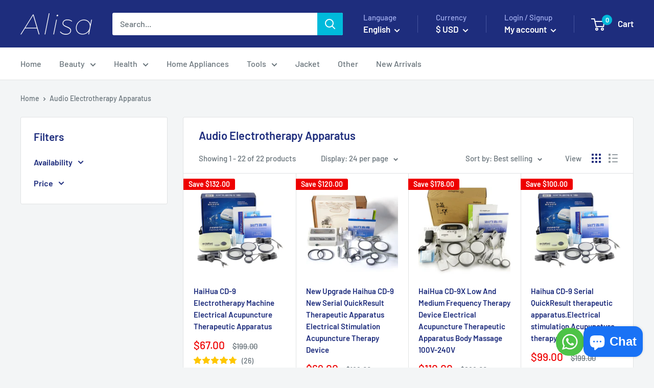

--- FILE ---
content_type: text/html; charset=utf-8
request_url: https://alisa.shop/collections/audio-electrotherapy-apparatus
body_size: 56392
content:
<!doctype html>

<html class="no-js" lang="en" dir="ltr">
  <head><!--Content in content_for_header -->
<!--LayoutHub-Embed--><link rel="stylesheet" type="text/css" href="data:text/css;base64," media="all"><!--/LayoutHub-Embed--><meta charset="utf-8">
    <meta name="viewport" content="width=device-width, initial-scale=1.0, height=device-height, minimum-scale=1.0, maximum-scale=1.0">
    <meta name="theme-color" content="#00badb">
    
    <meta name="naver-site-verification" content="c6d2aaaa46170570358fab35a612d1e1a4608cb5" />
    <meta name="webmoney" content="DA711327-BE26-4120-B179-44A9C08E2D0C"/><title>Audio Electrotherapy Apparatus
</title><link rel="canonical" href="https://alisa.shop/collections/audio-electrotherapy-apparatus"><link rel="shortcut icon" href="//alisa.shop/cdn/shop/files/resizeApi_2_1_96x96.png?v=1614310028" type="image/png"><link rel="preload" as="style" href="//alisa.shop/cdn/shop/t/61/assets/theme.css?v=40680631792834982891749691861">
    <link rel="stylesheet" href="//alisa.shop/cdn/shop/t/61/assets/theme.css?v=40680631792834982891749691861" media="print" onload="this.media='all'">
    <noscript><link rel="stylesheet" href="//alisa.shop/cdn/shop/t/61/assets/theme.css?v=40680631792834982891749691861"></noscript>
    <link rel="preload" as="script" href="//alisa.shop/cdn/shop/t/61/assets/theme.js?v=104804829255233329511749691861">
    <link rel="preconnect" href="https://cdn.shopify.com">
    <link rel="preconnect" href="https://fonts.shopifycdn.com">
    <link rel="dns-prefetch" href="https://productreviews.shopifycdn.com">
    <link rel="dns-prefetch" href="https://ajax.googleapis.com">
    <link rel="dns-prefetch" href="https://maps.googleapis.com">
    <link rel="dns-prefetch" href="https://maps.gstatic.com">

    





















<meta property="og:type" content="website">
  <meta property="og:title" content="Audio Electrotherapy Apparatus">
  <meta property="og:image" content="http://alisa.shop/cdn/shop/products/HTB1BOHAXGagSKJjy0Fgq6ARqFXam_94daa752-05ac-44b7-b3d0-47d59e048d8e.jpg?v=1598892218">
  <meta property="og:image:secure_url" content="https://alisa.shop/cdn/shop/products/HTB1BOHAXGagSKJjy0Fgq6ARqFXam_94daa752-05ac-44b7-b3d0-47d59e048d8e.jpg?v=1598892218">
  <meta property="og:image:width" content="1000">
  <meta property="og:image:height" content="1000"><meta property="og:url" content="https://alisa.shop/collections/audio-electrotherapy-apparatus">
<meta property="og:site_name" content="ALISA"><meta name="twitter:card" content="summary"><meta name="twitter:title" content="Audio Electrotherapy Apparatus">
  <meta name="twitter:description" content="">
  <meta name="twitter:image" content="https://alisa.shop/cdn/shop/products/HTB1BOHAXGagSKJjy0Fgq6ARqFXam_94daa752-05ac-44b7-b3d0-47d59e048d8e_600x600_crop_center.jpg?v=1598892218">
    <link rel="preload" href="//alisa.shop/cdn/fonts/barlow/barlow_n6.329f582a81f63f125e63c20a5a80ae9477df68e1.woff2" as="font" type="font/woff2" crossorigin><link rel="preload" href="//alisa.shop/cdn/fonts/barlow/barlow_n5.a193a1990790eba0cc5cca569d23799830e90f07.woff2" as="font" type="font/woff2" crossorigin><style>
  @font-face {
  font-family: Barlow;
  font-weight: 600;
  font-style: normal;
  font-display: swap;
  src: url("//alisa.shop/cdn/fonts/barlow/barlow_n6.329f582a81f63f125e63c20a5a80ae9477df68e1.woff2") format("woff2"),
       url("//alisa.shop/cdn/fonts/barlow/barlow_n6.0163402e36247bcb8b02716880d0b39568412e9e.woff") format("woff");
}

  @font-face {
  font-family: Barlow;
  font-weight: 500;
  font-style: normal;
  font-display: swap;
  src: url("//alisa.shop/cdn/fonts/barlow/barlow_n5.a193a1990790eba0cc5cca569d23799830e90f07.woff2") format("woff2"),
       url("//alisa.shop/cdn/fonts/barlow/barlow_n5.ae31c82169b1dc0715609b8cc6a610b917808358.woff") format("woff");
}

@font-face {
  font-family: Barlow;
  font-weight: 600;
  font-style: normal;
  font-display: swap;
  src: url("//alisa.shop/cdn/fonts/barlow/barlow_n6.329f582a81f63f125e63c20a5a80ae9477df68e1.woff2") format("woff2"),
       url("//alisa.shop/cdn/fonts/barlow/barlow_n6.0163402e36247bcb8b02716880d0b39568412e9e.woff") format("woff");
}

@font-face {
  font-family: Barlow;
  font-weight: 600;
  font-style: italic;
  font-display: swap;
  src: url("//alisa.shop/cdn/fonts/barlow/barlow_i6.5a22bd20fb27bad4d7674cc6e666fb9c77d813bb.woff2") format("woff2"),
       url("//alisa.shop/cdn/fonts/barlow/barlow_i6.1c8787fcb59f3add01a87f21b38c7ef797e3b3a1.woff") format("woff");
}


  @font-face {
  font-family: Barlow;
  font-weight: 700;
  font-style: normal;
  font-display: swap;
  src: url("//alisa.shop/cdn/fonts/barlow/barlow_n7.691d1d11f150e857dcbc1c10ef03d825bc378d81.woff2") format("woff2"),
       url("//alisa.shop/cdn/fonts/barlow/barlow_n7.4fdbb1cb7da0e2c2f88492243ffa2b4f91924840.woff") format("woff");
}

  @font-face {
  font-family: Barlow;
  font-weight: 500;
  font-style: italic;
  font-display: swap;
  src: url("//alisa.shop/cdn/fonts/barlow/barlow_i5.714d58286997b65cd479af615cfa9bb0a117a573.woff2") format("woff2"),
       url("//alisa.shop/cdn/fonts/barlow/barlow_i5.0120f77e6447d3b5df4bbec8ad8c2d029d87fb21.woff") format("woff");
}

  @font-face {
  font-family: Barlow;
  font-weight: 700;
  font-style: italic;
  font-display: swap;
  src: url("//alisa.shop/cdn/fonts/barlow/barlow_i7.50e19d6cc2ba5146fa437a5a7443c76d5d730103.woff2") format("woff2"),
       url("//alisa.shop/cdn/fonts/barlow/barlow_i7.47e9f98f1b094d912e6fd631cc3fe93d9f40964f.woff") format("woff");
}


  :root {
    --default-text-font-size : 15px;
    --base-text-font-size    : 16px;
    --heading-font-family    : Barlow, sans-serif;
    --heading-font-weight    : 600;
    --heading-font-style     : normal;
    --text-font-family       : Barlow, sans-serif;
    --text-font-weight       : 500;
    --text-font-style        : normal;
    --text-font-bolder-weight: 600;
    --text-link-decoration   : underline;

    --text-color               : #677279;
    --text-color-rgb           : 103, 114, 121;
    --heading-color            : #1e2d7d;
    --border-color             : #e1e3e4;
    --border-color-rgb         : 225, 227, 228;
    --form-border-color        : #d4d6d8;
    --accent-color             : #00badb;
    --accent-color-rgb         : 0, 186, 219;
    --link-color               : #00badb;
    --link-color-hover         : #00798e;
    --background               : #f3f5f6;
    --secondary-background     : #ffffff;
    --secondary-background-rgb : 255, 255, 255;
    --accent-background        : rgba(0, 186, 219, 0.08);

    --input-background: #ffffff;

    --error-color       : #ff0000;
    --error-background  : rgba(255, 0, 0, 0.07);
    --success-color     : #00aa00;
    --success-background: rgba(0, 170, 0, 0.11);

    --primary-button-background      : #00badb;
    --primary-button-background-rgb  : 0, 186, 219;
    --primary-button-text-color      : #ffffff;
    --secondary-button-background    : #1e2d7d;
    --secondary-button-background-rgb: 30, 45, 125;
    --secondary-button-text-color    : #ffffff;

    --header-background      : #1e2d7d;
    --header-text-color      : #ffffff;
    --header-light-text-color: #a3afef;
    --header-border-color    : rgba(163, 175, 239, 0.3);
    --header-accent-color    : #00badb;

    --footer-background-color:    #f3f5f6;
    --footer-heading-text-color:  #1e2d7d;
    --footer-body-text-color:     #677279;
    --footer-body-text-color-rgb: 103, 114, 121;
    --footer-accent-color:        #00badb;
    --footer-accent-color-rgb:    0, 186, 219;
    --footer-border:              1px solid var(--border-color);
    
    --flickity-arrow-color: #abb1b4;--product-on-sale-accent           : #ee0000;
    --product-on-sale-accent-rgb       : 238, 0, 0;
    --product-on-sale-color            : #ffffff;
    --product-in-stock-color           : #008a00;
    --product-low-stock-color          : #ee0000;
    --product-sold-out-color           : #8a9297;
    --product-custom-label-1-background: #008a00;
    --product-custom-label-1-color     : #ffffff;
    --product-custom-label-2-background: #00a500;
    --product-custom-label-2-color     : #ffffff;
    --product-review-star-color        : #ffbd00;

    --mobile-container-gutter : 20px;
    --desktop-container-gutter: 40px;

    /* Shopify related variables */
    --payment-terms-background-color: #f3f5f6;
  }
</style>

<script>
  // IE11 does not have support for CSS variables, so we have to polyfill them
  if (!(((window || {}).CSS || {}).supports && window.CSS.supports('(--a: 0)'))) {
    const script = document.createElement('script');
    script.type = 'text/javascript';
    script.src = 'https://cdn.jsdelivr.net/npm/css-vars-ponyfill@2';
    script.onload = function() {
      cssVars({});
    };

    document.getElementsByTagName('head')[0].appendChild(script);
  }
</script>


    <script>window.performance && window.performance.mark && window.performance.mark('shopify.content_for_header.start');</script><meta id="shopify-digital-wallet" name="shopify-digital-wallet" content="/7338131519/digital_wallets/dialog">
<meta name="shopify-checkout-api-token" content="8b3dbd037daa12cd55c4581957b70790">
<meta id="in-context-paypal-metadata" data-shop-id="7338131519" data-venmo-supported="false" data-environment="production" data-locale="en_US" data-paypal-v4="true" data-currency="USD">
<link rel="alternate" type="application/atom+xml" title="Feed" href="/collections/audio-electrotherapy-apparatus.atom" />
<link rel="alternate" hreflang="x-default" href="https://alisa.shop/collections/audio-electrotherapy-apparatus">
<link rel="alternate" hreflang="en" href="https://alisa.shop/collections/audio-electrotherapy-apparatus">
<link rel="alternate" hreflang="uk" href="https://alisa.shop/uk/collections/audio-electrotherapy-apparatus">
<link rel="alternate" hreflang="tr" href="https://alisa.shop/tr/collections/audio-electrotherapy-apparatus">
<link rel="alternate" hreflang="es" href="https://alisa.shop/es/collections/audio-electrotherapy-apparatus">
<link rel="alternate" hreflang="fr" href="https://alisa.shop/fr/collections/audio-electrotherapy-apparatus">
<link rel="alternate" hreflang="ru" href="https://alisa.shop/ru/collections/audio-electrotherapy-apparatus">
<link rel="alternate" hreflang="ar" href="https://alisa.shop/ar/collections/audio-electrotherapy-apparatus">
<link rel="alternate" hreflang="pt" href="https://alisa.shop/pt/collections/audio-electrotherapy-apparatus">
<link rel="alternate" hreflang="de" href="https://alisa.shop/de/collections/audio-electrotherapy-apparatus">
<link rel="alternate" hreflang="he" href="https://alisa.shop/he/collections/audio-electrotherapy-apparatus">
<link rel="alternate" hreflang="hu" href="https://alisa.shop/hu/collections/audio-electrotherapy-apparatus">
<link rel="alternate" hreflang="it" href="https://alisa.shop/it/collections/audio-electrotherapy-apparatus">
<link rel="alternate" hreflang="ja" href="https://alisa.shop/ja/collections/audio-electrotherapy-apparatus">
<link rel="alternate" hreflang="ko" href="https://alisa.shop/ko/collections/audio-electrotherapy-apparatus">
<link rel="alternate" hreflang="ms" href="https://alisa.shop/ms/collections/audio-electrotherapy-apparatus">
<link rel="alternate" hreflang="nl" href="https://alisa.shop/nl/collections/audio-electrotherapy-apparatus">
<link rel="alternate" hreflang="pl" href="https://alisa.shop/pl/collections/audio-electrotherapy-apparatus">
<link rel="alternate" hreflang="id" href="https://alisa.shop/id/collections/audio-electrotherapy-apparatus">
<link rel="alternate" hreflang="mt" href="https://alisa.shop/mt/collections/audio-electrotherapy-apparatus">
<link rel="alternate" hreflang="sv" href="https://alisa.shop/sv/collections/audio-electrotherapy-apparatus">
<link rel="alternate" hreflang="pt-PT" href="https://alisa.shop/pt-pt/collections/audio-electrotherapy-apparatus">
<link rel="alternate" hreflang="en-CA" href="https://alisa.shop/en-ca/collections/audio-electrotherapy-apparatus">
<link rel="alternate" type="application/json+oembed" href="https://alisa.shop/collections/audio-electrotherapy-apparatus.oembed">
<script async="async" src="/checkouts/internal/preloads.js?locale=en-US"></script>
<script id="shopify-features" type="application/json">{"accessToken":"8b3dbd037daa12cd55c4581957b70790","betas":["rich-media-storefront-analytics"],"domain":"alisa.shop","predictiveSearch":true,"shopId":7338131519,"locale":"en"}</script>
<script>var Shopify = Shopify || {};
Shopify.shop = "babyamy.myshopify.com";
Shopify.locale = "en";
Shopify.currency = {"active":"USD","rate":"1.0"};
Shopify.country = "US";
Shopify.theme = {"name":"Blue Shopping Mall","id":149739831527,"schema_name":"Blue Shopping Mall","schema_version":"2.7.2","theme_store_id":null,"role":"main"};
Shopify.theme.handle = "null";
Shopify.theme.style = {"id":null,"handle":null};
Shopify.cdnHost = "alisa.shop/cdn";
Shopify.routes = Shopify.routes || {};
Shopify.routes.root = "/";</script>
<script type="module">!function(o){(o.Shopify=o.Shopify||{}).modules=!0}(window);</script>
<script>!function(o){function n(){var o=[];function n(){o.push(Array.prototype.slice.apply(arguments))}return n.q=o,n}var t=o.Shopify=o.Shopify||{};t.loadFeatures=n(),t.autoloadFeatures=n()}(window);</script>
<script id="shop-js-analytics" type="application/json">{"pageType":"collection"}</script>
<script defer="defer" async type="module" src="//alisa.shop/cdn/shopifycloud/shop-js/modules/v2/client.init-shop-cart-sync_BT-GjEfc.en.esm.js"></script>
<script defer="defer" async type="module" src="//alisa.shop/cdn/shopifycloud/shop-js/modules/v2/chunk.common_D58fp_Oc.esm.js"></script>
<script defer="defer" async type="module" src="//alisa.shop/cdn/shopifycloud/shop-js/modules/v2/chunk.modal_xMitdFEc.esm.js"></script>
<script type="module">
  await import("//alisa.shop/cdn/shopifycloud/shop-js/modules/v2/client.init-shop-cart-sync_BT-GjEfc.en.esm.js");
await import("//alisa.shop/cdn/shopifycloud/shop-js/modules/v2/chunk.common_D58fp_Oc.esm.js");
await import("//alisa.shop/cdn/shopifycloud/shop-js/modules/v2/chunk.modal_xMitdFEc.esm.js");

  window.Shopify.SignInWithShop?.initShopCartSync?.({"fedCMEnabled":true,"windoidEnabled":true});

</script>
<script>(function() {
  var isLoaded = false;
  function asyncLoad() {
    if (isLoaded) return;
    isLoaded = true;
    var urls = ["https:\/\/d1bu6z2uxfnay3.cloudfront.net\/storage\/scripts\/babyamy.myshopify.com.20231212123958.scripttag.js?shop=babyamy.myshopify.com"];
    for (var i = 0; i < urls.length; i++) {
      var s = document.createElement('script');
      s.type = 'text/javascript';
      s.async = true;
      s.src = urls[i];
      var x = document.getElementsByTagName('script')[0];
      x.parentNode.insertBefore(s, x);
    }
  };
  if(window.attachEvent) {
    window.attachEvent('onload', asyncLoad);
  } else {
    window.addEventListener('load', asyncLoad, false);
  }
})();</script>
<script id="__st">var __st={"a":7338131519,"offset":28800,"reqid":"b8675fbe-b04d-44fc-8fa4-e3b57a72d239-1769219459","pageurl":"alisa.shop\/collections\/audio-electrotherapy-apparatus","u":"d727243279f6","p":"collection","rtyp":"collection","rid":201522118818};</script>
<script>window.ShopifyPaypalV4VisibilityTracking = true;</script>
<script id="form-persister">!function(){'use strict';const t='contact',e='new_comment',n=[[t,t],['blogs',e],['comments',e],[t,'customer']],o='password',r='form_key',c=['recaptcha-v3-token','g-recaptcha-response','h-captcha-response',o],s=()=>{try{return window.sessionStorage}catch{return}},i='__shopify_v',u=t=>t.elements[r],a=function(){const t=[...n].map((([t,e])=>`form[action*='/${t}']:not([data-nocaptcha='true']) input[name='form_type'][value='${e}']`)).join(',');var e;return e=t,()=>e?[...document.querySelectorAll(e)].map((t=>t.form)):[]}();function m(t){const e=u(t);a().includes(t)&&(!e||!e.value)&&function(t){try{if(!s())return;!function(t){const e=s();if(!e)return;const n=u(t);if(!n)return;const o=n.value;o&&e.removeItem(o)}(t);const e=Array.from(Array(32),(()=>Math.random().toString(36)[2])).join('');!function(t,e){u(t)||t.append(Object.assign(document.createElement('input'),{type:'hidden',name:r})),t.elements[r].value=e}(t,e),function(t,e){const n=s();if(!n)return;const r=[...t.querySelectorAll(`input[type='${o}']`)].map((({name:t})=>t)),u=[...c,...r],a={};for(const[o,c]of new FormData(t).entries())u.includes(o)||(a[o]=c);n.setItem(e,JSON.stringify({[i]:1,action:t.action,data:a}))}(t,e)}catch(e){console.error('failed to persist form',e)}}(t)}const f=t=>{if('true'===t.dataset.persistBound)return;const e=function(t,e){const n=function(t){return'function'==typeof t.submit?t.submit:HTMLFormElement.prototype.submit}(t).bind(t);return function(){let t;return()=>{t||(t=!0,(()=>{try{e(),n()}catch(t){(t=>{console.error('form submit failed',t)})(t)}})(),setTimeout((()=>t=!1),250))}}()}(t,(()=>{m(t)}));!function(t,e){if('function'==typeof t.submit&&'function'==typeof e)try{t.submit=e}catch{}}(t,e),t.addEventListener('submit',(t=>{t.preventDefault(),e()})),t.dataset.persistBound='true'};!function(){function t(t){const e=(t=>{const e=t.target;return e instanceof HTMLFormElement?e:e&&e.form})(t);e&&m(e)}document.addEventListener('submit',t),document.addEventListener('DOMContentLoaded',(()=>{const e=a();for(const t of e)f(t);var n;n=document.body,new window.MutationObserver((t=>{for(const e of t)if('childList'===e.type&&e.addedNodes.length)for(const t of e.addedNodes)1===t.nodeType&&'FORM'===t.tagName&&a().includes(t)&&f(t)})).observe(n,{childList:!0,subtree:!0,attributes:!1}),document.removeEventListener('submit',t)}))}()}();</script>
<script integrity="sha256-4kQ18oKyAcykRKYeNunJcIwy7WH5gtpwJnB7kiuLZ1E=" data-source-attribution="shopify.loadfeatures" defer="defer" src="//alisa.shop/cdn/shopifycloud/storefront/assets/storefront/load_feature-a0a9edcb.js" crossorigin="anonymous"></script>
<script data-source-attribution="shopify.dynamic_checkout.dynamic.init">var Shopify=Shopify||{};Shopify.PaymentButton=Shopify.PaymentButton||{isStorefrontPortableWallets:!0,init:function(){window.Shopify.PaymentButton.init=function(){};var t=document.createElement("script");t.src="https://alisa.shop/cdn/shopifycloud/portable-wallets/latest/portable-wallets.en.js",t.type="module",document.head.appendChild(t)}};
</script>
<script data-source-attribution="shopify.dynamic_checkout.buyer_consent">
  function portableWalletsHideBuyerConsent(e){var t=document.getElementById("shopify-buyer-consent"),n=document.getElementById("shopify-subscription-policy-button");t&&n&&(t.classList.add("hidden"),t.setAttribute("aria-hidden","true"),n.removeEventListener("click",e))}function portableWalletsShowBuyerConsent(e){var t=document.getElementById("shopify-buyer-consent"),n=document.getElementById("shopify-subscription-policy-button");t&&n&&(t.classList.remove("hidden"),t.removeAttribute("aria-hidden"),n.addEventListener("click",e))}window.Shopify?.PaymentButton&&(window.Shopify.PaymentButton.hideBuyerConsent=portableWalletsHideBuyerConsent,window.Shopify.PaymentButton.showBuyerConsent=portableWalletsShowBuyerConsent);
</script>
<script data-source-attribution="shopify.dynamic_checkout.cart.bootstrap">document.addEventListener("DOMContentLoaded",(function(){function t(){return document.querySelector("shopify-accelerated-checkout-cart, shopify-accelerated-checkout")}if(t())Shopify.PaymentButton.init();else{new MutationObserver((function(e,n){t()&&(Shopify.PaymentButton.init(),n.disconnect())})).observe(document.body,{childList:!0,subtree:!0})}}));
</script>
<link id="shopify-accelerated-checkout-styles" rel="stylesheet" media="screen" href="https://alisa.shop/cdn/shopifycloud/portable-wallets/latest/accelerated-checkout-backwards-compat.css" crossorigin="anonymous">
<style id="shopify-accelerated-checkout-cart">
        #shopify-buyer-consent {
  margin-top: 1em;
  display: inline-block;
  width: 100%;
}

#shopify-buyer-consent.hidden {
  display: none;
}

#shopify-subscription-policy-button {
  background: none;
  border: none;
  padding: 0;
  text-decoration: underline;
  font-size: inherit;
  cursor: pointer;
}

#shopify-subscription-policy-button::before {
  box-shadow: none;
}

      </style>

<script>window.performance && window.performance.mark && window.performance.mark('shopify.content_for_header.end');</script>
    

       <!-- 显示引用lite youtube js-->
<link rel="stylesheet" href="//alisa.shop/cdn/shop/t/61/assets/lite-yt-embed.css?v=118210445208231151241749691861" media="print" onload="this.media='all'">

<script src="//alisa.shop/cdn/shop/t/61/assets/lite-yt-embed.js?v=103861642443636175211749691861" defer></script>
              <!-- 货币选择框 -->
<script src="//alisa.shop/cdn/shop/t/61/assets/currency-switcher.js?v=147142803782826265191749691861" defer></script>
          <!-- 货币选择框 -->
<script src="//alisa.shop/cdn/shop/t/61/assets/jquery-3.6.0.min.js?v=8324501383853434791749691861" defer></script>





    
























  <script type="application/ld+json">
  {
    "@context": "https://schema.org",
    "@type": "BreadcrumbList",
  "itemListElement": [{
      "@type": "ListItem",
      "position": 1,
      "name": "Home",
      "item": "https://alisa.shop"
    },{
          "@type": "ListItem",
          "position": 2,
          "name": "Audio Electrotherapy Apparatus",
          "item": "https://alisa.shop/collections/audio-electrotherapy-apparatus"
        }]
  }
  </script>



    <script>
      // This allows to expose several variables to the global scope, to be used in scripts
      window.theme = {
        pageType: "collection",
        cartCount: 0,
        moneyFormat: "\u003cspan class=money\u003e${{amount}}\u003c\/span\u003e",
        moneyWithCurrencyFormat: "\u003cspan class=money\u003e${{amount}} USD\u003c\/span\u003e",
        currencyCodeEnabled: false,
        showDiscount: true,
        discountMode: "saving",
        searchMode: "product",
        searchUnavailableProducts: "last",
        cartType: "drawer"
      };

      window.routes = {
        rootUrl: "\/",
        rootUrlWithoutSlash: '',
        cartUrl: "\/cart",
        cartAddUrl: "\/cart\/add",
        cartChangeUrl: "\/cart\/change",
        searchUrl: "\/search",
        productRecommendationsUrl: "\/recommendations\/products"
      };

      window.languages = {
        productRegularPrice: "Regular price",
        productSalePrice: "Sale price",
        collectionOnSaleLabel: "Save {{savings}}",
        productFormUnavailable: "Unavailable",
        productFormAddToCart: "Add to cart",
        productFormSoldOut: "Sold out",
        productAdded: "Product has been added to your cart",
        productAddedShort: "Added!",
        shippingEstimatorNoResults: "No shipping could be found for your address.",
        shippingEstimatorOneResult: "There is one shipping rate for your address:",
        shippingEstimatorMultipleResults: "There are {{count}} shipping rates for your address:",
        shippingEstimatorErrors: "There are some errors:"
      };

      window.lazySizesConfig = {
        loadHidden: false,
        hFac: 0.8,
        expFactor: 3,
        customMedia: {
          '--phone': '(max-width: 640px)',
          '--tablet': '(min-width: 641px) and (max-width: 1023px)',
          '--lap': '(min-width: 1024px)'
        }
      };

      document.documentElement.className = document.documentElement.className.replace('no-js', 'js');
    </script><script src="//alisa.shop/cdn/shop/t/61/assets/theme.js?v=104804829255233329511749691861" defer></script>
    <script src="//alisa.shop/cdn/shop/t/61/assets/custom.js?v=110000934947310123331749691861" defer></script><script>
        (function () {
          window.onpageshow = function() {
            // We force re-freshing the cart content onpageshow, as most browsers will serve a cache copy when hitting the
            // back button, which cause staled data
            document.documentElement.dispatchEvent(new CustomEvent('cart:refresh', {
              bubbles: true,
              detail: {scrollToTop: false}
            }));
          };
        })();
      </script>
    
    
    
    
    
	



 



    
<!-- BEGIN app block: shopify://apps/t-lab-ai-language-translate/blocks/custom_translations/b5b83690-efd4-434d-8c6a-a5cef4019faf --><!-- BEGIN app snippet: custom_translation_scripts --><script>
(()=>{var o=/\([0-9]+?\)$/,M=/\r?\n|\r|\t|\xa0|\u200B|\u200E|&nbsp;| /g,v=/<\/?[a-z][\s\S]*>/i,t=/^(https?:\/\/|\/\/)[^\s/$.?#].[^\s]*$/i,k=/\{\{\s*([a-zA-Z_]\w*)\s*\}\}/g,p=/\{\{\s*([a-zA-Z_]\w*)\s*\}\}/,r=/^(https:)?\/\/cdn\.shopify\.com\/(.+)\.(png|jpe?g|gif|webp|svgz?|bmp|tiff?|ico|avif)/i,e=/^(https:)?\/\/cdn\.shopify\.com/i,a=/\b(?:https?|ftp)?:?\/\/?[^\s\/]+\/[^\s]+\.(?:png|jpe?g|gif|webp|svgz?|bmp|tiff?|ico|avif)\b/i,I=/url\(['"]?(.*?)['"]?\)/,m="__label:",i=document.createElement("textarea"),u={t:["src","data-src","data-source","data-href","data-zoom","data-master","data-bg","base-src"],i:["srcset","data-srcset"],o:["href","data-href"],u:["href","data-href","data-src","data-zoom"]},g=new Set(["img","picture","button","p","a","input"]),h=16.67,s=function(n){return n.nodeType===Node.ELEMENT_NODE},c=function(n){return n.nodeType===Node.TEXT_NODE};function w(n){return r.test(n.trim())||a.test(n.trim())}function b(n){return(n=>(n=n.trim(),t.test(n)))(n)||e.test(n.trim())}var l=function(n){return!n||0===n.trim().length};function j(n){return i.innerHTML=n,i.value}function T(n){return A(j(n))}function A(n){return n.trim().replace(o,"").replace(M,"").trim()}var _=1e3;function D(n){n=n.trim().replace(M,"").replace(/&amp;/g,"&").replace(/&gt;/g,">").replace(/&lt;/g,"<").trim();return n.length>_?N(n):n}function E(n){return n.trim().toLowerCase().replace(/^https:/i,"")}function N(n){for(var t=5381,r=0;r<n.length;r++)t=(t<<5)+t^n.charCodeAt(r);return(t>>>0).toString(36)}function f(n){for(var t=document.createElement("template"),r=(t.innerHTML=n,["SCRIPT","IFRAME","OBJECT","EMBED","LINK","META"]),e=/^(on\w+|srcdoc|style)$/i,a=document.createTreeWalker(t.content,NodeFilter.SHOW_ELEMENT),i=a.nextNode();i;i=a.nextNode()){var o=i;if(r.includes(o.nodeName))o.remove();else for(var u=o.attributes.length-1;0<=u;--u)e.test(o.attributes[u].name)&&o.removeAttribute(o.attributes[u].name)}return t.innerHTML}function d(n,t,r){void 0===r&&(r=20);for(var e=n,a=0;e&&e.parentElement&&a<r;){for(var i=e.parentElement,o=0,u=t;o<u.length;o++)for(var s=u[o],c=0,l=s.l;c<l.length;c++){var f=l[c];switch(f.type){case"class":for(var d=0,v=i.classList;d<v.length;d++){var p=v[d];if(f.value.test(p))return s.label}break;case"id":if(i.id&&f.value.test(i.id))return s.label;break;case"attribute":if(i.hasAttribute(f.name)){if(!f.value)return s.label;var m=i.getAttribute(f.name);if(m&&f.value.test(m))return s.label}}}e=i,a++}return"unknown"}function y(n,t){var r,e,a;"function"==typeof window.fetch&&"AbortController"in window?(r=new AbortController,e=setTimeout(function(){return r.abort()},3e3),fetch(n,{credentials:"same-origin",signal:r.signal}).then(function(n){return clearTimeout(e),n.ok?n.json():Promise.reject(n)}).then(t).catch(console.error)):((a=new XMLHttpRequest).onreadystatechange=function(){4===a.readyState&&200===a.status&&t(JSON.parse(a.responseText))},a.open("GET",n,!0),a.timeout=3e3,a.send())}function O(){var l=/([^\s]+)\.(png|jpe?g|gif|webp|svgz?|bmp|tiff?|ico|avif)$/i,f=/_(\{width\}x*|\{width\}x\{height\}|\d{3,4}x\d{3,4}|\d{3,4}x|x\d{3,4}|pinco|icon|thumb|small|compact|medium|large|grande|original|master)(_crop_\w+)*(@[2-3]x)*(.progressive)*$/i,d=/^(https?|ftp|file):\/\//i;function r(n){var t,r="".concat(n.path).concat(n.v).concat(null!=(r=n.size)?r:"",".").concat(n.p);return n.m&&(r="".concat(n.path).concat(n.m,"/").concat(n.v).concat(null!=(t=n.size)?t:"",".").concat(n.p)),n.host&&(r="".concat(null!=(t=n.protocol)?t:"","//").concat(n.host).concat(r)),n.g&&(r+=n.g),r}return{h:function(n){var t=!0,r=(d.test(n)||n.startsWith("//")||(t=!1,n="https://example.com"+n),t);n.startsWith("//")&&(r=!1,n="https:"+n);try{new URL(n)}catch(n){return null}var e,a,i,o,u,s,n=new URL(n),c=n.pathname.split("/").filter(function(n){return n});return c.length<1||(a=c.pop(),e=null!=(e=c.pop())?e:null,null===(a=a.match(l)))?null:(s=a[1],a=a[2],i=s.match(f),o=s,(u=null)!==i&&(o=s.substring(0,i.index),u=i[0]),s=0<c.length?"/"+c.join("/")+"/":"/",{protocol:r?n.protocol:null,host:t?n.host:null,path:s,g:n.search,m:e,v:o,size:u,p:a,version:n.searchParams.get("v"),width:n.searchParams.get("width")})},T:r,S:function(n){return(n.m?"/".concat(n.m,"/"):"/").concat(n.v,".").concat(n.p)},M:function(n){return(n.m?"/".concat(n.m,"/"):"/").concat(n.v,".").concat(n.p,"?v=").concat(n.version||"0")},k:function(n,t){return r({protocol:t.protocol,host:t.host,path:t.path,g:t.g,m:t.m,v:t.v,size:n.size,p:t.p,version:t.version,width:t.width})}}}var x,S,C={},H={};function q(p,n){var m=new Map,g=new Map,i=new Map,r=new Map,e=new Map,a=new Map,o=new Map,u=function(n){return n.toLowerCase().replace(/[\s\W_]+/g,"")},s=new Set(n.A.map(u)),c=0,l=!1,f=!1,d=O();function v(n,t,r){s.has(u(n))||n&&t&&(r.set(n,t),l=!0)}function t(n,t){if(n&&n.trim()&&0!==m.size){var r=A(n),e=H[r];if(e&&(p.log("dictionary",'Overlapping text: "'.concat(n,'" related to html: "').concat(e,'"')),t)&&(n=>{if(n)for(var t=h(n.outerHTML),r=t._,e=(t.I||(r=0),n.parentElement),a=0;e&&a<5;){var i=h(e.outerHTML),o=i.I,i=i._;if(o){if(p.log("dictionary","Ancestor depth ".concat(a,": overlap score=").concat(i.toFixed(3),", base=").concat(r.toFixed(3))),r<i)return 1;if(i<r&&0<r)return}e=e.parentElement,a++}})(t))p.log("dictionary",'Skipping text translation for "'.concat(n,'" because an ancestor HTML translation exists'));else{e=m.get(r);if(e)return e;var a=n;if(a&&a.trim()&&0!==g.size){for(var i,o,u,s=g.entries(),c=s.next();!c.done;){var l=c.value[0],f=c.value[1],d=a.trim().match(l);if(d&&1<d.length){i=l,o=f,u=d;break}c=s.next()}if(i&&o&&u){var v=u.slice(1),t=o.match(k);if(t&&t.length===v.length)return t.reduce(function(n,t,r){return n.replace(t,v[r])},o)}}}}return null}function h(n){var r,e,a;return!n||!n.trim()||0===i.size?{I:null,_:0}:(r=D(n),a=0,(e=null)!=(n=i.get(r))?{I:n,_:1}:(i.forEach(function(n,t){-1!==t.indexOf(r)&&(t=r.length/t.length,a<t)&&(a=t,e=n)}),{I:e,_:a}))}function w(n){return n&&n.trim()&&0!==i.size&&(n=D(n),null!=(n=i.get(n)))?n:null}function b(n){if(n&&n.trim()&&0!==r.size){var t=E(n),t=r.get(t);if(t)return t;t=d.h(n);if(t){n=d.M(t).toLowerCase(),n=r.get(n);if(n)return n;n=d.S(t).toLowerCase(),t=r.get(n);if(t)return t}}return null}function T(n){return!n||!n.trim()||0===e.size||void 0===(n=e.get(A(n)))?null:n}function y(n){return!n||!n.trim()||0===a.size||void 0===(n=a.get(E(n)))?null:n}function x(n){var t;return!n||!n.trim()||0===o.size?null:null!=(t=o.get(A(n)))?t:(t=D(n),void 0!==(n=o.get(t))?n:null)}function S(){var n={j:m,D:g,N:i,O:r,C:e,H:a,q:o,L:l,R:c,F:C};return JSON.stringify(n,function(n,t){return t instanceof Map?Object.fromEntries(t.entries()):t})}return{J:function(n,t){v(n,t,m)},U:function(n,t){n&&t&&(n=new RegExp("^".concat(n,"$"),"s"),g.set(n,t),l=!0)},$:function(n,t){var r;n!==t&&(v((r=j(r=n).trim().replace(M,"").trim()).length>_?N(r):r,t,i),c=Math.max(c,n.length))},P:function(n,t){v(n,t,r),(n=d.h(n))&&(v(d.M(n).toLowerCase(),t,r),v(d.S(n).toLowerCase(),t,r))},G:function(n,t){v(n.replace("[img-alt]","").replace(M,"").trim(),t,e)},B:function(n,t){v(n,t,a)},W:function(n,t){f=!0,v(n,t,o)},V:function(){return p.log("dictionary","Translation dictionaries: ",S),i.forEach(function(n,r){m.forEach(function(n,t){r!==t&&-1!==r.indexOf(t)&&(C[t]=A(n),H[t]=r)})}),p.log("dictionary","appliedTextTranslations: ",JSON.stringify(C)),p.log("dictionary","overlappingTexts: ",JSON.stringify(H)),{L:l,Z:f,K:t,X:w,Y:b,nn:T,tn:y,rn:x}}}}function z(n,t,r){function f(n,t){t=n.split(t);return 2===t.length?t[1].trim()?t:[t[0]]:[n]}var d=q(r,t);return n.forEach(function(n){if(n){var c,l=n.name,n=n.value;if(l&&n){if("string"==typeof n)try{c=JSON.parse(n)}catch(n){return void r.log("dictionary","Invalid metafield JSON for "+l,function(){return String(n)})}else c=n;c&&Object.keys(c).forEach(function(e){if(e){var n,t,r,a=c[e];if(a)if(e!==a)if(l.includes("judge"))r=T(e),d.W(r,a);else if(e.startsWith("[img-alt]"))d.G(e,a);else if(e.startsWith("[img-src]"))n=E(e.replace("[img-src]","")),d.P(n,a);else if(v.test(e))d.$(e,a);else if(w(e))n=E(e),d.P(n,a);else if(b(e))r=E(e),d.B(r,a);else if("/"===(n=(n=e).trim())[0]&&"/"!==n[1]&&(r=E(e),d.B(r,a),r=T(e),d.J(r,a)),p.test(e))(s=(r=e).match(k))&&0<s.length&&(t=r.replace(/[-\/\\^$*+?.()|[\]]/g,"\\$&"),s.forEach(function(n){t=t.replace(n,"(.*)")}),d.U(t,a));else if(e.startsWith(m))r=a.replace(m,""),s=e.replace(m,""),d.J(T(s),r);else{if("product_tags"===l)for(var i=0,o=["_",":"];i<o.length;i++){var u=(n=>{if(e.includes(n)){var t=f(e,n),r=f(a,n);if(t.length===r.length)return t.forEach(function(n,t){n!==r[t]&&(d.J(T(n),r[t]),d.J(T("".concat(n,":")),"".concat(r[t],":")))}),{value:void 0}}})(o[i]);if("object"==typeof u)return u.value}var s=T(e);s!==a&&d.J(s,a)}}})}}}),d.V()}function L(y,x){var e=[{label:"judge-me",l:[{type:"class",value:/jdgm/i},{type:"id",value:/judge-me/i},{type:"attribute",name:"data-widget-name",value:/review_widget/i}]}],a=O();function S(r,n,e){n.forEach(function(n){var t=r.getAttribute(n);t&&(t=n.includes("href")?e.tn(t):e.K(t))&&r.setAttribute(n,t)})}function M(n,t,r){var e,a=n.getAttribute(t);a&&((e=i(a=E(a.split("&")[0]),r))?n.setAttribute(t,e):(e=r.tn(a))&&n.setAttribute(t,e))}function k(n,t,r){var e=n.getAttribute(t);e&&(e=((n,t)=>{var r=(n=n.split(",").filter(function(n){return null!=n&&""!==n.trim()}).map(function(n){var n=n.trim().split(/\s+/),t=n[0].split("?"),r=t[0],t=t[1],t=t?t.split("&"):[],e=((n,t)=>{for(var r=0;r<n.length;r++)if(t(n[r]))return n[r];return null})(t,function(n){return n.startsWith("v=")}),t=t.filter(function(n){return!n.startsWith("v=")}),n=n[1];return{url:r,version:e,en:t.join("&"),size:n}}))[0].url;if(r=i(r=n[0].version?"".concat(r,"?").concat(n[0].version):r,t)){var e=a.h(r);if(e)return n.map(function(n){var t=n.url,r=a.h(t);return r&&(t=a.k(r,e)),n.en&&(r=t.includes("?")?"&":"?",t="".concat(t).concat(r).concat(n.en)),t=n.size?"".concat(t," ").concat(n.size):t}).join(",")}})(e,r))&&n.setAttribute(t,e)}function i(n,t){var r=a.h(n);return null===r?null:(n=t.Y(n))?null===(n=a.h(n))?null:a.k(r,n):(n=a.S(r),null===(t=t.Y(n))||null===(n=a.h(t))?null:a.k(r,n))}function A(n,t,r){var e,a,i,o;r.an&&(e=n,a=r.on,u.o.forEach(function(n){var t=e.getAttribute(n);if(!t)return!1;!t.startsWith("/")||t.startsWith("//")||t.startsWith(a)||(t="".concat(a).concat(t),e.setAttribute(n,t))})),i=n,r=u.u.slice(),o=t,r.forEach(function(n){var t,r=i.getAttribute(n);r&&(w(r)?(t=o.Y(r))&&i.setAttribute(n,t):(t=o.tn(r))&&i.setAttribute(n,t))})}function _(t,r){var n,e,a,i,o;u.t.forEach(function(n){return M(t,n,r)}),u.i.forEach(function(n){return k(t,n,r)}),e="alt",a=r,(o=(n=t).getAttribute(e))&&((i=a.nn(o))?n.setAttribute(e,i):(i=a.K(o))&&n.setAttribute(e,i))}return{un:function(n){return!(!n||!s(n)||x.sn.includes((n=n).tagName.toLowerCase())||n.classList.contains("tl-switcher-container")||(n=n.parentNode)&&["SCRIPT","STYLE"].includes(n.nodeName.toUpperCase()))},cn:function(n){if(c(n)&&null!=(t=n.textContent)&&t.trim()){if(y.Z)if("judge-me"===d(n,e,5)){var t=y.rn(n.textContent);if(t)return void(n.textContent=j(t))}var r,t=y.K(n.textContent,n.parentElement||void 0);t&&(r=n.textContent.trim().replace(o,"").trim(),n.textContent=j(n.textContent.replace(r,t)))}},ln:function(n){if(!!l(n.textContent)||!n.innerHTML)return!1;if(y.Z&&"judge-me"===d(n,e,5)){var t=y.rn(n.innerHTML);if(t)return n.innerHTML=f(t),!0}t=y.X(n.innerHTML);return!!t&&(n.innerHTML=f(t),!0)},fn:function(n){var t,r,e,a,i,o,u,s,c,l;switch(S(n,["data-label","title"],y),n.tagName.toLowerCase()){case"span":S(n,["data-tooltip"],y);break;case"a":A(n,y,x);break;case"input":c=u=y,(l=(s=o=n).getAttribute("type"))&&("submit"===l||"button"===l)&&(l=s.getAttribute("value"),c=c.K(l))&&s.setAttribute("value",c),S(o,["placeholder"],u);break;case"textarea":S(n,["placeholder"],y);break;case"img":_(n,y);break;case"picture":for(var f=y,d=n.childNodes,v=0;v<d.length;v++){var p=d[v];if(p.tagName)switch(p.tagName.toLowerCase()){case"source":k(p,"data-srcset",f),k(p,"srcset",f);break;case"img":_(p,f)}}break;case"div":s=l=y,(u=o=c=n)&&(o=o.style.backgroundImage||o.getAttribute("data-bg")||"")&&"none"!==o&&(o=o.match(I))&&o[1]&&(o=o[1],s=s.Y(o))&&(u.style.backgroundImage='url("'.concat(s,'")')),a=c,i=l,["src","data-src","data-bg"].forEach(function(n){return M(a,n,i)}),["data-bgset"].forEach(function(n){return k(a,n,i)}),["data-href"].forEach(function(n){return S(a,[n],i)});break;case"button":r=y,(e=(t=n).getAttribute("value"))&&(r=r.K(e))&&t.setAttribute("value",r);break;case"iframe":e=y,(r=(t=n).getAttribute("src"))&&(e=e.tn(r))&&t.setAttribute("src",e);break;case"video":for(var m=n,g=y,h=["src"],w=0;w<h.length;w++){var b=h[w],T=m.getAttribute(b);T&&(T=g.tn(T))&&m.setAttribute(b,T)}}},getImageTranslation:function(n){return i(n,y)}}}function R(s,c,l){r=c.dn,e=new WeakMap;var r,e,a={add:function(n){var t=Date.now()+r;e.set(n,t)},has:function(n){var t=null!=(t=e.get(n))?t:0;return!(Date.now()>=t&&(e.delete(n),1))}},i=[],o=[],f=[],d=[],u=2*h,v=3*h;function p(n){var t,r,e;n&&(n.nodeType===Node.TEXT_NODE&&s.un(n.parentElement)?s.cn(n):s.un(n)&&(n=n,s.fn(n),t=g.has(n.tagName.toLowerCase())||(t=(t=n).getBoundingClientRect(),r=window.innerHeight||document.documentElement.clientHeight,e=window.innerWidth||document.documentElement.clientWidth,r=t.top<=r&&0<=t.top+t.height,e=t.left<=e&&0<=t.left+t.width,r&&e),a.has(n)||(t?i:o).push(n)))}function m(n){if(l.log("messageHandler","Processing element:",n),s.un(n)){var t=s.ln(n);if(a.add(n),!t){var r=n.childNodes;l.log("messageHandler","Child nodes:",r);for(var e=0;e<r.length;e++)p(r[e])}}}requestAnimationFrame(function n(){for(var t=performance.now();0<i.length;){var r=i.shift();if(r&&!a.has(r)&&m(r),performance.now()-t>=v)break}requestAnimationFrame(n)}),requestAnimationFrame(function n(){for(var t=performance.now();0<o.length;){var r=o.shift();if(r&&!a.has(r)&&m(r),performance.now()-t>=u)break}requestAnimationFrame(n)}),c.vn&&requestAnimationFrame(function n(){for(var t=performance.now();0<f.length;){var r=f.shift();if(r&&s.fn(r),performance.now()-t>=u)break}requestAnimationFrame(n)}),c.pn&&requestAnimationFrame(function n(){for(var t=performance.now();0<d.length;){var r=d.shift();if(r&&s.cn(r),performance.now()-t>=u)break}requestAnimationFrame(n)});var n={subtree:!0,childList:!0,attributes:c.vn,characterData:c.pn};new MutationObserver(function(n){l.log("observer","Observer:",n);for(var t=0;t<n.length;t++){var r=n[t];switch(r.type){case"childList":for(var e=r.addedNodes,a=0;a<e.length;a++)p(e[a]);var i=r.target.childNodes;if(i.length<=10)for(var o=0;o<i.length;o++)p(i[o]);break;case"attributes":var u=r.target;s.un(u)&&u&&f.push(u);break;case"characterData":c.pn&&(u=r.target)&&u.nodeType===Node.TEXT_NODE&&d.push(u)}}}).observe(document.documentElement,n)}void 0===window.TranslationLab&&(window.TranslationLab={}),window.TranslationLab.CustomTranslations=(x=(()=>{var a;try{a=window.localStorage.getItem("tlab_debug_mode")||null}catch(n){a=null}return{log:function(n,t){for(var r=[],e=2;e<arguments.length;e++)r[e-2]=arguments[e];!a||"observer"===n&&"all"===a||("all"===a||a===n||"custom"===n&&"custom"===a)&&(n=r.map(function(n){if("function"==typeof n)try{return n()}catch(n){return"Error generating parameter: ".concat(n.message)}return n}),console.log.apply(console,[t].concat(n)))}}})(),S=null,{init:function(n,t){n&&!n.isPrimaryLocale&&n.translationsMetadata&&n.translationsMetadata.length&&(0<(t=((n,t,r,e)=>{function a(n,t){for(var r=[],e=2;e<arguments.length;e++)r[e-2]=arguments[e];for(var a=0,i=r;a<i.length;a++){var o=i[a];if(o&&void 0!==o[n])return o[n]}return t}var i=window.localStorage.getItem("tlab_feature_options"),o=null;if(i)try{o=JSON.parse(i)}catch(n){e.log("dictionary","Invalid tlab_feature_options JSON",String(n))}var r=a("useMessageHandler",!0,o,i=r),u=a("messageHandlerCooldown",2e3,o,i),s=a("localizeUrls",!1,o,i),c=a("processShadowRoot",!1,o,i),l=a("attributesMutations",!1,o,i),f=a("processCharacterData",!1,o,i),d=a("excludedTemplates",[],o,i),o=a("phraseIgnoreList",[],o,i);return e.log("dictionary","useMessageHandler:",r),e.log("dictionary","messageHandlerCooldown:",u),e.log("dictionary","localizeUrls:",s),e.log("dictionary","processShadowRoot:",c),e.log("dictionary","attributesMutations:",l),e.log("dictionary","processCharacterData:",f),e.log("dictionary","excludedTemplates:",d),e.log("dictionary","phraseIgnoreList:",o),{sn:["html","head","meta","script","noscript","style","link","canvas","svg","g","path","ellipse","br","hr"],locale:n,on:t,gn:r,dn:u,an:s,hn:c,vn:l,pn:f,mn:d,A:o}})(n.locale,n.on,t,x)).mn.length&&t.mn.includes(n.template)||(n=z(n.translationsMetadata,t,x),S=L(n,t),n.L&&(t.gn&&R(S,t,x),window.addEventListener("DOMContentLoaded",function(){function e(n){n=/\/products\/(.+?)(\?.+)?$/.exec(n);return n?n[1]:null}var n,t,r,a;(a=document.querySelector(".cbb-frequently-bought-selector-label-name"))&&"true"!==a.getAttribute("translated")&&(n=e(window.location.pathname))&&(t="https://".concat(window.location.host,"/products/").concat(n,".json"),r="https://".concat(window.location.host).concat(window.Shopify.routes.root,"products/").concat(n,".json"),y(t,function(n){a.childNodes.forEach(function(t){t.textContent===n.product.title&&y(r,function(n){t.textContent!==n.product.title&&(t.textContent=n.product.title,a.setAttribute("translated","true"))})})}),document.querySelectorAll('[class*="cbb-frequently-bought-selector-link"]').forEach(function(t){var n,r;"true"!==t.getAttribute("translated")&&(n=t.getAttribute("href"))&&(r=e(n))&&y("https://".concat(window.location.host).concat(window.Shopify.routes.root,"products/").concat(r,".json"),function(n){t.textContent!==n.product.title&&(t.textContent=n.product.title,t.setAttribute("translated","true"))})}))}))))},getImageTranslation:function(n){return x.log("dictionary","translationManager: ",S),S?S.getImageTranslation(n):null}})})();
</script><!-- END app snippet -->

<script>
  (function() {
    var ctx = {
      locale: 'en',
      isPrimaryLocale: true,
      rootUrl: '',
      translationsMetadata: [{},{"name":"product_options_variants","value":{}},{"name":"product_tags","value":{}},{"name":"images","value":{}}],
      template: "collection",
    };
    var settings = null;
    TranslationLab.CustomTranslations.init(ctx, settings);
  })()
</script>


<!-- END app block --><!-- BEGIN app block: shopify://apps/lai-product-reviews/blocks/appBlockEmbed/cad3c6c6-329e-4416-ba74-b79359b5b6e1 -->
<script>
    function getUrlParameterExt(sParam) {
        let sPageURL = window.location.search.substring(1);
        let sURLVariables= sPageURL.split('&');
        let sParameterName;
        let i;
        for (i = 0; i < sURLVariables.length; i++) {
            sParameterName = sURLVariables[i].split('=');

            if (sParameterName[0] === sParam) {
                return sParameterName[1] === undefined ? true : decodeURIComponent(reFixParamUrlFromMailExt(sParameterName[1]));
            }
        }
    };
    function reFixParamUrlFromMailExt(value) {
        return value ? value.replace(/\+/g, ' ') : value;
    };
    var scmCustomDataExt= {};
    if(getUrlParameterExt('lai-test') == '1'){
        scmCustomDataExt= {
            'cdn' : 'https://reviews-importer.test',
            'minJs' : false
        }
        var laiScriptTagGlobal =  {
            "url" : "https://reviews-importer.test/js/frontend/version-14/reviews-scripttag.js?version=4"
        };
    }
</script>
<!-- BEGIN app snippet: lang --><script>
    var scmCustomData = (typeof scmCustomData == "undefined" || scmCustomData == null) ? null : scmCustomData;
    var scmLanguage = (typeof scmLanguage == "undefined" || scmLanguage == null) ? `
  {
    "box_reviews": {
      "title_info": "Customer reviews",
      "average_info": "out of 5",
      "before_number": "Based on ",
      "after_number": " reviews",
      "all_reviews": "All reviews",
        "highlight_tab": "Reviews for other products",
      "reviews_tab": "Reviews"
    },
    "box_write": {
      "title_write": "Write a review",
      "before_star": "Your rating",
      "input_name": "Your name",
      "input_email": "Your email",
      "input_text_area": "Enter your feedback here",
      "input_photo": "Add photo",
      "button_write": "Submit review",
      "write_cancel": "Cancel",
      "message_error_character": "Please replace the &#39;&lt;,&gt;&#39; character with the equivalent character",
      "message_error_file_upload": "Please upload a file smaller than 4MB.",
      "message_error_video_upload": "Please upload a video file smaller than 50MB",
      "message_error_type_media_upload": "Not support this file.",
      "message_success": "Thank you!",
      "message_fail": "Submitted unsuccessfully!",
       "purchase_to_leave_reviews": "Please make a purchase by this email address to leave us reviews.",
      "log_in_to_leave_reviews": "Please log in and use one email address that made a purchase to this store to leave us a review.",
      "purchase_to_a_specific_product": "Please make a purchase for this product by this email address to leave us reviews."
    },
    "reviews_list": {
      "view_product": "See product",
      "read_more": "Read more",
      "helpful": "Translation missing: en.smart_aliexpress_review.reviews_list.helpful",
      "reply": "replied",
      "button_load_more": "Load more",
      "purchased": "Purchased"
    },
    "sort_box" : {
        "reviews": "Sort reviews",
        "content": "Sort by content",
        "pictures": "Sort by photo",
        "date": "Sort by date",
        "rating": "Sort by rate"
    },
    "empty_page" : {
        "title": "Customer reviews",
        "des": "This product has no review. Be the first one to review it"
    },
    "thank_you" : {
        "title": "Your review has been submitted!",
        "des": "This message will automatically close in 8 seconds."
    },
    "discount": {
      "title": "Use the following discount code for {{discount_value}} off your next purchase",
      "des": "We&#39;ll also send it by email",
      "action": "Continue",
      "badge": "Get discount {{discount_value}} off",
      "coupon_waiting_message": "Thank you for reviewing our product. The discount code will be sent to your email once the review is approved.",
      "photo": "Upload photo reviews to get {{discount_value}} off discount instantly!"
    },
    "qa": {
        "qaAnswerField": "Your answer",
        "qaQuestionField": "Your question",
        "qaTitle": "Questions",
        "qaFormTitle": "Ask a question",
        "qaQuestionTitle": "Question:",
        "qaAnswerTitle": "Answer:",
        "qaStoreOwnerBadge": "Store owner",
        "qaPastBuyerBadge": "Past customer",
        "qaSuccessMessage": "Thank you!",
        "qaFailMessage": "Submitted unsuccessfully!",
        "qaAskQuestionBtn": "Ask a question",
        "qaSubmitQuestionBtn": "Submit question",
        "qaSubmitAnswerBtn": "Submit answer",
        "qaReplyBtn": "Reply",
        "qaLoadMoreAnswerBtn": "See more answers"
    }
  }` : scmLanguage;
</script><!-- END app snippet -->
<!-- BEGIN app snippet: appBlockEmbedVersion14 --><meta id="scm-reviews-shopSetting" data-shop='{"hasCssCustom":true,"starColor":"#ffbd00","starStyle":"star","textPrimary":"#000000","textSecondary":"#a3a3a3","font":"Nunito Sans","width":"1200px","reviewBg":"#ffffff","sort":"date","jsonLd":false,"itemPerLoad":5,"showVote":false,"voteColor":"#FF9C00","header_headerQuickLayout":"default-2","header_showStatistic":true,"header_avgRatingShape":"square","header_avgRatingColor":"#FF9C00","header_starArrange":"vertical","header_writeReviewBtnShape":"round","header_writeReviewBtnColor":"#FF9C00","header_writeReviewBtnTextColor":"#ffffff","header_submitBtnShape":"round","header_submitBtnColor":"#FF9C00","header_submitBtnTextColor":"#ffffff","header_reviewForm":false,"header_reviewFormat":"toggle","body_customerName":"full","body_customerAvatarShape":"round","body_customerAvatarDisplay":"text","body_verifyBadge":true,"body_verifyBadgeColor":"#FF9C00","body_showFlag":true,"body_flag":"retangle","body_layout":"list","body_bodyQuickLayout":"default-2","body_reviewPhoto":true,"body_date":false,"body_dateFormat":"MM-dd-yyyy","body_contentAlign":"left","body_bgReview":"#ffffff","lazyLoad":true,"isLimitContent":false,"limitContentCharacters":900,"highlightTabEnabled":false,"paginationType":"load-more","show_2_widget":false,"custom":false,"twoColumnsOnMobile":true,"hiddenNoneReviews":false,"useAutoRTL":true,"starRating_color":"#FFC700","starRating_SingularReview":"{{n}} review","starRating_PluralReview":"{{n}} reviews","starRating_EmptyReview":"No review","starRating_showText":false,"starRating_hideIfNoReviews":false,"showHiddenStar":"1","popSetting":{"state":false,"source":[],"clickType":"product","clickValue":"","rating":5,"photo":true,"content":true,"initialDelay":10,"delayBetween":10,"displayTime":5,"maxPopups":5,"repeatAfter":10,"pages":[],"position":"bottom-left","format":"horizontal","backgroundType":"solid","backgroundValue":"#5b69c3","starColor":"#fc9d01","showDate":true,"textFont":"Nunito Sans","textColor":"#ffffff","hideMobile":false},"popEnabled":false,"homepage_type":"default-4","homepage_layout":"grid","homepage_slider":true,"homepage_desktopItems":3,"homepage_smallDesktopItems":3,"homepage_tabletItems":2,"homepage_mobileItems":1,"homepage_autoSlider":false,"homepage_delaySlider":2000,"showSubmitImage":true,"checkSortReview":false,"canUseReviewPerLoad":false,"videosPerReview":false,"videoEnabled":false,"shopPlan":{"grid":true,"testimonial":true,"gallery":true,"cardCarousel":true,"highlight":true,"pop":false},"discountEnabled":false,"discountValue":"15%","loginRequireEnabled":false,"orderRequireEnabled":false,"orderProductRequireEnabled":false,"version":244,"minJs":true,"versionLiquid":"14","hostServer":"https:\/\/store.laireviews.com","hostLoadMore":"https:\/\/store.laireviews.com","host":"https:\/\/d1bu6z2uxfnay3.cloudfront.net","versionUpdate":"20250612015654","last_updated":false,"maxUploadFileSize":2,"showWatermark":false,"widgets":{"grid":{"layout":"default-4","itemPerLoadLayout":10,"source":"homePage"},"cardCarousel":{"layout":"default-4","source":"homePage","delay":2000,"auto_run":false},"testimonial":{"source":"homePage","delay":2000,"auto_run":false},"gallery":{"source":"happyPage"}},"groups":{"homePage":{"default":true,"includePhoto":false,"includeContent":false,"enabled":false},"happyPage":{"default":true,"includePhoto":false,"includeContent":false,"enabled":false},"highlightProductPage":{"default":true,"includePhoto":false,"includeContent":false,"enabled":true}},"customForms":[]}' data-qa-setting='{"qaEnabled":false,"qaIsOnlyShopCanAnswer":false,"qaStoreOwnerName":"Store owner","qaAnswersPerLoad":3,"qaQuestionsPerLoad":3,"qaAnswerCardBgColor":"#f6f6f6","qaPastBuyerBadgeColor":"#333333","qaStoreOwnerBadgeColor":"#8","qaAnswerCardLeftBorderColor":"#e5e5e5","qaAnswerCardLeftBorderWidth":"5px"}'>
<script>
    var dataShop=[];
    
        dataShop[`languages`]= `{"en":{"locale":"en","value":{"smartify_reviews_app_text":{"sort_box":{"date":"Sort by date","content":"Sort by content","reviews":"Sort reviews","pictures":"Sort by photo","rating":"Sort by rate"},"box_write":{"input_name":"Your name","before_star":"Your rating","input_email":"Your email","input_photo":"Add photo","title_write":"Write a review","button_write":"Submit review","message_fail":"Submitted unsuccessfully!","write_cancel":"Cancel","input_text_area":"Enter your feedback here","message_success":"Thank you!","message_error_character":"Please replace the '\u003c,\u003e' character with the equivalent character","message_error_file_upload":"Please upload a file smaller than 4MB.","message_error_video_upload":"Please upload a video file smaller than 50MB","message_error_type_media_upload":"Not support this file.","purchase_to_leave_reviews":"Please make a purchase by this email address to leave us reviews.","log_in_to_leave_reviews":"Please log in and use one email address that made a purchase to this store to leave us a review.","purchase_to_a_specific_product":"Please make a purchase for this product by this email address to leave us reviews."},"thank_you":{"des":"This message will automatically close in 8 seconds.","title":"Your review has been submitted!"},"empty_page":{"des":"This product has no review. Be the first one to review it","title":"Customer reviews"},"box_reviews":{"title_info":"Customer reviews","all_reviews":"All reviews","after_number":"reviews","average_info":"out of 5","before_number":"Based on","highlight_tab":"Reviews for other products","reviews_tab":"Reviews"},"reviews_list":{"reply":"replied","read_more":"Read more","view_product":"See product","button_load_more":"Load more","purchased":"Purchased"},"discount":{"action":"Continue","badge":"Get discount {{discount_value}} off","des":"We'll also send it by email","photo":"Upload photo reviews to get {{discount_value}} off discount instantly!","title":"Use the following discount code for {{discount_value}} off your next purchase","coupon_waiting_message":"Thank you for reviewing our product. The discount code will be sent to your email once the review is approved."},"qa":{"qaAnswerField":"Your answer","qaQuestionField":"Your question","qaTitle":"Questions","qaFormTitle":"Ask a question","qaQuestionTitle":"Question:","qaAnswerTitle":"Answer:","qaStoreOwnerBadge":"Store owner","qaPastBuyerBadge":"Past customer","qaSuccessMessage":"Thank you!","qaFailMessage":"Submitted unsuccessfully!","qaAskQuestionBtn":"Ask a question","qaSubmitQuestionBtn":"Submit question","qaSubmitAnswerBtn":"Submit answer","qaReplyBtn":"Reply","qaLoadMoreAnswerBtn":"See more answers"}}},"active":true}}`;
    
        dataShop[`qaSetting`]= `{"qaEnabled":false,"qaIsOnlyShopCanAnswer":false,"qaStoreOwnerName":"Store owner","qaAnswersPerLoad":3,"qaQuestionsPerLoad":3,"qaAnswerCardBgColor":"#f6f6f6","qaPastBuyerBadgeColor":"#333333","qaStoreOwnerBadgeColor":"#8","qaAnswerCardLeftBorderColor":"#e5e5e5","qaAnswerCardLeftBorderWidth":"5px"}`;
    
        dataShop[`reviews_happyPage`]= `"W3sicmV2aWV3cyI6IiIsImxvYWRNb3JlIjoiIn1d"`;
    
        dataShop[`reviews_highlightProductPage`]= `"[base64]"`;
    
        dataShop[`reviews_homePage`]= `"W3sicmV2aWV3cyI6IiIsImxvYWRNb3JlIjoiIn1d"`;
    
        dataShop[`shop_info_setting`]= `{"hasCssCustom":true,"starColor":"#ffbd00","starStyle":"star","textPrimary":"#000000","textSecondary":"#a3a3a3","font":"Nunito Sans","width":"1200px","reviewBg":"#ffffff","sort":"date","jsonLd":false,"itemPerLoad":5,"showVote":false,"voteColor":"#FF9C00","header_headerQuickLayout":"default-2","header_showStatistic":true,"header_avgRatingShape":"square","header_avgRatingColor":"#FF9C00","header_starArrange":"vertical","header_writeReviewBtnShape":"round","header_writeReviewBtnColor":"#FF9C00","header_writeReviewBtnTextColor":"#ffffff","header_submitBtnShape":"round","header_submitBtnColor":"#FF9C00","header_submitBtnTextColor":"#ffffff","header_reviewForm":false,"header_reviewFormat":"toggle","body_customerName":"full","body_customerAvatarShape":"round","body_customerAvatarDisplay":"text","body_verifyBadge":true,"body_verifyBadgeColor":"#FF9C00","body_showFlag":true,"body_flag":"retangle","body_layout":"list","body_bodyQuickLayout":"default-2","body_reviewPhoto":true,"body_date":false,"body_dateFormat":"MM-dd-yyyy","body_contentAlign":"left","body_bgReview":"#ffffff","lazyLoad":true,"isLimitContent":false,"limitContentCharacters":900,"highlightTabEnabled":false,"paginationType":"load-more","show_2_widget":false,"custom":false,"twoColumnsOnMobile":true,"hiddenNoneReviews":false,"useAutoRTL":true,"starRating_color":"#FFC700","starRating_SingularReview":"{{n}} review","starRating_PluralReview":"{{n}} reviews","starRating_EmptyReview":"No review","starRating_showText":false,"starRating_hideIfNoReviews":false,"showHiddenStar":"1","popSetting":{"state":false,"source":[],"clickType":"product","clickValue":"","rating":5,"photo":true,"content":true,"initialDelay":10,"delayBetween":10,"displayTime":5,"maxPopups":5,"repeatAfter":10,"pages":[],"position":"bottom-left","format":"horizontal","backgroundType":"solid","backgroundValue":"#5b69c3","starColor":"#fc9d01","showDate":true,"textFont":"Nunito Sans","textColor":"#ffffff","hideMobile":false},"popEnabled":false,"homepage_type":"default-4","homepage_layout":"grid","homepage_slider":true,"homepage_desktopItems":3,"homepage_smallDesktopItems":3,"homepage_tabletItems":2,"homepage_mobileItems":1,"homepage_autoSlider":false,"homepage_delaySlider":2000,"showSubmitImage":true,"checkSortReview":false,"canUseReviewPerLoad":false,"videosPerReview":false,"videoEnabled":false,"shopPlan":{"grid":true,"testimonial":true,"gallery":true,"cardCarousel":true,"highlight":true,"pop":false},"discountEnabled":false,"discountValue":"15%","loginRequireEnabled":false,"orderRequireEnabled":false,"orderProductRequireEnabled":false,"version":244,"minJs":true,"versionLiquid":"14","hostServer":"https:\/\/store.laireviews.com","hostLoadMore":"https:\/\/store.laireviews.com","host":"https:\/\/d1bu6z2uxfnay3.cloudfront.net","versionUpdate":"20250612015654","last_updated":false,"maxUploadFileSize":2,"showWatermark":false,"widgets":{"grid":{"layout":"default-4","itemPerLoadLayout":10,"source":"homePage"},"cardCarousel":{"layout":"default-4","source":"homePage","delay":2000,"auto_run":false},"testimonial":{"source":"homePage","delay":2000,"auto_run":false},"gallery":{"source":"happyPage"}},"groups":{"homePage":{"default":true,"includePhoto":false,"includeContent":false,"enabled":false},"happyPage":{"default":true,"includePhoto":false,"includeContent":false,"enabled":false},"highlightProductPage":{"default":true,"includePhoto":false,"includeContent":false,"enabled":true}},"customForms":[]}`;
    
    dataShop['customer']={
        "email" : "",
        "name"  : "",
        "order" : ""
    };
    dataShop['orders']= {};
    
    
    var scmCustomData = (typeof scmCustomData == "undefined" || scmCustomData == null) ? {} : scmCustomData;
    var dataShopFromLiquidLAI = (typeof dataShopFromLiquidLAI == "undefined" || dataShopFromLiquidLAI == null) ? {} : dataShopFromLiquidLAI;
    dataShopFromLiquidLAI= {
        "infoShop" : `{"hasCssCustom":true,"starColor":"#ffbd00","starStyle":"star","textPrimary":"#000000","textSecondary":"#a3a3a3","font":"Nunito Sans","width":"1200px","reviewBg":"#ffffff","sort":"date","jsonLd":false,"itemPerLoad":5,"showVote":false,"voteColor":"#FF9C00","header_headerQuickLayout":"default-2","header_showStatistic":true,"header_avgRatingShape":"square","header_avgRatingColor":"#FF9C00","header_starArrange":"vertical","header_writeReviewBtnShape":"round","header_writeReviewBtnColor":"#FF9C00","header_writeReviewBtnTextColor":"#ffffff","header_submitBtnShape":"round","header_submitBtnColor":"#FF9C00","header_submitBtnTextColor":"#ffffff","header_reviewForm":false,"header_reviewFormat":"toggle","body_customerName":"full","body_customerAvatarShape":"round","body_customerAvatarDisplay":"text","body_verifyBadge":true,"body_verifyBadgeColor":"#FF9C00","body_showFlag":true,"body_flag":"retangle","body_layout":"list","body_bodyQuickLayout":"default-2","body_reviewPhoto":true,"body_date":false,"body_dateFormat":"MM-dd-yyyy","body_contentAlign":"left","body_bgReview":"#ffffff","lazyLoad":true,"isLimitContent":false,"limitContentCharacters":900,"highlightTabEnabled":false,"paginationType":"load-more","show_2_widget":false,"custom":false,"twoColumnsOnMobile":true,"hiddenNoneReviews":false,"useAutoRTL":true,"starRating_color":"#FFC700","starRating_SingularReview":"{{n}} review","starRating_PluralReview":"{{n}} reviews","starRating_EmptyReview":"No review","starRating_showText":false,"starRating_hideIfNoReviews":false,"showHiddenStar":"1","popSetting":{"state":false,"source":[],"clickType":"product","clickValue":"","rating":5,"photo":true,"content":true,"initialDelay":10,"delayBetween":10,"displayTime":5,"maxPopups":5,"repeatAfter":10,"pages":[],"position":"bottom-left","format":"horizontal","backgroundType":"solid","backgroundValue":"#5b69c3","starColor":"#fc9d01","showDate":true,"textFont":"Nunito Sans","textColor":"#ffffff","hideMobile":false},"popEnabled":false,"homepage_type":"default-4","homepage_layout":"grid","homepage_slider":true,"homepage_desktopItems":3,"homepage_smallDesktopItems":3,"homepage_tabletItems":2,"homepage_mobileItems":1,"homepage_autoSlider":false,"homepage_delaySlider":2000,"showSubmitImage":true,"checkSortReview":false,"canUseReviewPerLoad":false,"videosPerReview":false,"videoEnabled":false,"shopPlan":{"grid":true,"testimonial":true,"gallery":true,"cardCarousel":true,"highlight":true,"pop":false},"discountEnabled":false,"discountValue":"15%","loginRequireEnabled":false,"orderRequireEnabled":false,"orderProductRequireEnabled":false,"version":244,"minJs":true,"versionLiquid":"14","hostServer":"https:\/\/store.laireviews.com","hostLoadMore":"https:\/\/store.laireviews.com","host":"https:\/\/d1bu6z2uxfnay3.cloudfront.net","versionUpdate":"20250612015654","last_updated":false,"maxUploadFileSize":2,"showWatermark":false,"widgets":{"grid":{"layout":"default-4","itemPerLoadLayout":10,"source":"homePage"},"cardCarousel":{"layout":"default-4","source":"homePage","delay":2000,"auto_run":false},"testimonial":{"source":"homePage","delay":2000,"auto_run":false},"gallery":{"source":"happyPage"}},"groups":{"homePage":{"default":true,"includePhoto":false,"includeContent":false,"enabled":false},"happyPage":{"default":true,"includePhoto":false,"includeContent":false,"enabled":false},"highlightProductPage":{"default":true,"includePhoto":false,"includeContent":false,"enabled":true}},"customForms":[]}`,
        "shopDomain" : `alisa.shop`,
        'templateCurrent' : 'collection',
        "shopName" : `babyamy`,
        "templatePage" : 'collection',
        "productMainId" : '',
        "productMainInfo" : {},
        "tabReviews": '[base64]',
        "scmCustomData" : JSON.stringify(scmCustomData),
        "scmAccount" : {
            "email" : "",
            "name"  : "",
            "order" : ""
        },
        'current_language' : {
            'shop_locale' : {
                'locale' : "en"
            }
        },
        'dataShop' : dataShop
    }
    dataShopFromLiquidLAI['languages']= {"en":{"locale":"en","value":{"smartify_reviews_app_text":{"sort_box":{"date":"Sort by date","content":"Sort by content","reviews":"Sort reviews","pictures":"Sort by photo","rating":"Sort by rate"},"box_write":{"input_name":"Your name","before_star":"Your rating","input_email":"Your email","input_photo":"Add photo","title_write":"Write a review","button_write":"Submit review","message_fail":"Submitted unsuccessfully!","write_cancel":"Cancel","input_text_area":"Enter your feedback here","message_success":"Thank you!","message_error_character":"Please replace the '\u003c,\u003e' character with the equivalent character","message_error_file_upload":"Please upload a file smaller than 4MB.","message_error_video_upload":"Please upload a video file smaller than 50MB","message_error_type_media_upload":"Not support this file.","purchase_to_leave_reviews":"Please make a purchase by this email address to leave us reviews.","log_in_to_leave_reviews":"Please log in and use one email address that made a purchase to this store to leave us a review.","purchase_to_a_specific_product":"Please make a purchase for this product by this email address to leave us reviews."},"thank_you":{"des":"This message will automatically close in 8 seconds.","title":"Your review has been submitted!"},"empty_page":{"des":"This product has no review. Be the first one to review it","title":"Customer reviews"},"box_reviews":{"title_info":"Customer reviews","all_reviews":"All reviews","after_number":"reviews","average_info":"out of 5","before_number":"Based on","highlight_tab":"Reviews for other products","reviews_tab":"Reviews"},"reviews_list":{"reply":"replied","read_more":"Read more","view_product":"See product","button_load_more":"Load more","purchased":"Purchased"},"discount":{"action":"Continue","badge":"Get discount {{discount_value}} off","des":"We'll also send it by email","photo":"Upload photo reviews to get {{discount_value}} off discount instantly!","title":"Use the following discount code for {{discount_value}} off your next purchase","coupon_waiting_message":"Thank you for reviewing our product. The discount code will be sent to your email once the review is approved."},"qa":{"qaAnswerField":"Your answer","qaQuestionField":"Your question","qaTitle":"Questions","qaFormTitle":"Ask a question","qaQuestionTitle":"Question:","qaAnswerTitle":"Answer:","qaStoreOwnerBadge":"Store owner","qaPastBuyerBadge":"Past customer","qaSuccessMessage":"Thank you!","qaFailMessage":"Submitted unsuccessfully!","qaAskQuestionBtn":"Ask a question","qaSubmitQuestionBtn":"Submit question","qaSubmitAnswerBtn":"Submit answer","qaReplyBtn":"Reply","qaLoadMoreAnswerBtn":"See more answers"}}},"active":true}};
    dataShopFromLiquidLAI['current_language']= {"shop_locale":{"locale":"en","enabled":true,"primary":true,"published":true}};
    dataShopFromLiquidLAI.productMainInfo['product']= null;
    
    var laiScriptTagGlobal = (typeof laiScriptTagGlobal == "undefined" || laiScriptTagGlobal == null) ?
        {
                "url" : "https://d1bu6z2uxfnay3.cloudfront.net/js/frontend/version-14/reviews-scripttag.min.js?version=4"
        }
        : laiScriptTagGlobal;
</script>
<script>
  var blockReviewPop= (typeof blockReviewPop == "undefined" || blockReviewPop == null) ? `` : blockReviewPop;
</script>
<script>
  ( function(){
      function loadScript(url, callback){
        let script = document.createElement("script");
        script.type = "text/javascript";
        if (script.readyState){  // IE
          script.onreadystatechange = function(){
            if (script.readyState == "loaded" || script.readyState == "complete"){
              script.onreadystatechange = null;
              callback();
            }
          };
        } else {  // Others
          script.onreadystatechange = callback;
          script.onload = callback;
        }
        script.setAttribute("id", "lai-script-tag");
        script.setAttribute("defer", "defer");
        script.src = url;
        let x = document.getElementsByTagName('script')[0]; x.parentNode.insertBefore(script, x);
      };
      if(window.attachEvent) {
          window.attachEvent('onload', function(){
              let laiScriptTag= (typeof laiScriptTagGlobal == "undefined" || laiScriptTagGlobal == null) ? {
                  'url' : "https://d1bu6z2uxfnay3.cloudfront.net/js/frontend/version-14/reviews-scripttag.min.js?version=4"
              } : laiScriptTagGlobal;
              let checkScriptLoaded= document.getElementById("lai-script-tag");
              if(!checkScriptLoaded){
                  loadScript(laiScriptTag.url,function(){
                  });
              }
          });
      } else {
          window.addEventListener('load', function(){
              let laiScriptTag= (typeof laiScriptTagGlobal == "undefined" || laiScriptTagGlobal == null) ? {
                  'url' : "https://d1bu6z2uxfnay3.cloudfront.net/js/frontend/version-14/reviews-scripttag.min.js?version=4"
              } : laiScriptTagGlobal;
              let checkScriptLoaded= document.getElementById("lai-script-tag");
              if(!checkScriptLoaded){
                  loadScript(laiScriptTag.url,function(){
                  });
              }
          }, false);
      }
    })();
</script>


<!-- END app snippet -->

<!-- END app block --><!-- BEGIN app block: shopify://apps/seowill-seoant-ai-seo/blocks/seoant-core/8e57283b-dcb0-4f7b-a947-fb5c57a0d59d -->
<!--SEOAnt Core By SEOAnt Teams, v0.1.6 START -->






<!-- SON-LD generated By SEOAnt END -->



<!-- Start : SEOAnt BrokenLink Redirect --><script type="text/javascript">
    !function(t){var e={};function r(n){if(e[n])return e[n].exports;var o=e[n]={i:n,l:!1,exports:{}};return t[n].call(o.exports,o,o.exports,r),o.l=!0,o.exports}r.m=t,r.c=e,r.d=function(t,e,n){r.o(t,e)||Object.defineProperty(t,e,{enumerable:!0,get:n})},r.r=function(t){"undefined"!==typeof Symbol&&Symbol.toStringTag&&Object.defineProperty(t,Symbol.toStringTag,{value:"Module"}),Object.defineProperty(t,"__esModule",{value:!0})},r.t=function(t,e){if(1&e&&(t=r(t)),8&e)return t;if(4&e&&"object"===typeof t&&t&&t.__esModule)return t;var n=Object.create(null);if(r.r(n),Object.defineProperty(n,"default",{enumerable:!0,value:t}),2&e&&"string"!=typeof t)for(var o in t)r.d(n,o,function(e){return t[e]}.bind(null,o));return n},r.n=function(t){var e=t&&t.__esModule?function(){return t.default}:function(){return t};return r.d(e,"a",e),e},r.o=function(t,e){return Object.prototype.hasOwnProperty.call(t,e)},r.p="",r(r.s=11)}([function(t,e,r){"use strict";var n=r(2),o=Object.prototype.toString;function i(t){return"[object Array]"===o.call(t)}function a(t){return"undefined"===typeof t}function u(t){return null!==t&&"object"===typeof t}function s(t){return"[object Function]"===o.call(t)}function c(t,e){if(null!==t&&"undefined"!==typeof t)if("object"!==typeof t&&(t=[t]),i(t))for(var r=0,n=t.length;r<n;r++)e.call(null,t[r],r,t);else for(var o in t)Object.prototype.hasOwnProperty.call(t,o)&&e.call(null,t[o],o,t)}t.exports={isArray:i,isArrayBuffer:function(t){return"[object ArrayBuffer]"===o.call(t)},isBuffer:function(t){return null!==t&&!a(t)&&null!==t.constructor&&!a(t.constructor)&&"function"===typeof t.constructor.isBuffer&&t.constructor.isBuffer(t)},isFormData:function(t){return"undefined"!==typeof FormData&&t instanceof FormData},isArrayBufferView:function(t){return"undefined"!==typeof ArrayBuffer&&ArrayBuffer.isView?ArrayBuffer.isView(t):t&&t.buffer&&t.buffer instanceof ArrayBuffer},isString:function(t){return"string"===typeof t},isNumber:function(t){return"number"===typeof t},isObject:u,isUndefined:a,isDate:function(t){return"[object Date]"===o.call(t)},isFile:function(t){return"[object File]"===o.call(t)},isBlob:function(t){return"[object Blob]"===o.call(t)},isFunction:s,isStream:function(t){return u(t)&&s(t.pipe)},isURLSearchParams:function(t){return"undefined"!==typeof URLSearchParams&&t instanceof URLSearchParams},isStandardBrowserEnv:function(){return("undefined"===typeof navigator||"ReactNative"!==navigator.product&&"NativeScript"!==navigator.product&&"NS"!==navigator.product)&&("undefined"!==typeof window&&"undefined"!==typeof document)},forEach:c,merge:function t(){var e={};function r(r,n){"object"===typeof e[n]&&"object"===typeof r?e[n]=t(e[n],r):e[n]=r}for(var n=0,o=arguments.length;n<o;n++)c(arguments[n],r);return e},deepMerge:function t(){var e={};function r(r,n){"object"===typeof e[n]&&"object"===typeof r?e[n]=t(e[n],r):e[n]="object"===typeof r?t({},r):r}for(var n=0,o=arguments.length;n<o;n++)c(arguments[n],r);return e},extend:function(t,e,r){return c(e,(function(e,o){t[o]=r&&"function"===typeof e?n(e,r):e})),t},trim:function(t){return t.replace(/^\s*/,"").replace(/\s*$/,"")}}},function(t,e,r){t.exports=r(12)},function(t,e,r){"use strict";t.exports=function(t,e){return function(){for(var r=new Array(arguments.length),n=0;n<r.length;n++)r[n]=arguments[n];return t.apply(e,r)}}},function(t,e,r){"use strict";var n=r(0);function o(t){return encodeURIComponent(t).replace(/%40/gi,"@").replace(/%3A/gi,":").replace(/%24/g,"$").replace(/%2C/gi,",").replace(/%20/g,"+").replace(/%5B/gi,"[").replace(/%5D/gi,"]")}t.exports=function(t,e,r){if(!e)return t;var i;if(r)i=r(e);else if(n.isURLSearchParams(e))i=e.toString();else{var a=[];n.forEach(e,(function(t,e){null!==t&&"undefined"!==typeof t&&(n.isArray(t)?e+="[]":t=[t],n.forEach(t,(function(t){n.isDate(t)?t=t.toISOString():n.isObject(t)&&(t=JSON.stringify(t)),a.push(o(e)+"="+o(t))})))})),i=a.join("&")}if(i){var u=t.indexOf("#");-1!==u&&(t=t.slice(0,u)),t+=(-1===t.indexOf("?")?"?":"&")+i}return t}},function(t,e,r){"use strict";t.exports=function(t){return!(!t||!t.__CANCEL__)}},function(t,e,r){"use strict";(function(e){var n=r(0),o=r(19),i={"Content-Type":"application/x-www-form-urlencoded"};function a(t,e){!n.isUndefined(t)&&n.isUndefined(t["Content-Type"])&&(t["Content-Type"]=e)}var u={adapter:function(){var t;return("undefined"!==typeof XMLHttpRequest||"undefined"!==typeof e&&"[object process]"===Object.prototype.toString.call(e))&&(t=r(6)),t}(),transformRequest:[function(t,e){return o(e,"Accept"),o(e,"Content-Type"),n.isFormData(t)||n.isArrayBuffer(t)||n.isBuffer(t)||n.isStream(t)||n.isFile(t)||n.isBlob(t)?t:n.isArrayBufferView(t)?t.buffer:n.isURLSearchParams(t)?(a(e,"application/x-www-form-urlencoded;charset=utf-8"),t.toString()):n.isObject(t)?(a(e,"application/json;charset=utf-8"),JSON.stringify(t)):t}],transformResponse:[function(t){if("string"===typeof t)try{t=JSON.parse(t)}catch(e){}return t}],timeout:0,xsrfCookieName:"XSRF-TOKEN",xsrfHeaderName:"X-XSRF-TOKEN",maxContentLength:-1,validateStatus:function(t){return t>=200&&t<300},headers:{common:{Accept:"application/json, text/plain, */*"}}};n.forEach(["delete","get","head"],(function(t){u.headers[t]={}})),n.forEach(["post","put","patch"],(function(t){u.headers[t]=n.merge(i)})),t.exports=u}).call(this,r(18))},function(t,e,r){"use strict";var n=r(0),o=r(20),i=r(3),a=r(22),u=r(25),s=r(26),c=r(7);t.exports=function(t){return new Promise((function(e,f){var l=t.data,p=t.headers;n.isFormData(l)&&delete p["Content-Type"];var h=new XMLHttpRequest;if(t.auth){var d=t.auth.username||"",m=t.auth.password||"";p.Authorization="Basic "+btoa(d+":"+m)}var y=a(t.baseURL,t.url);if(h.open(t.method.toUpperCase(),i(y,t.params,t.paramsSerializer),!0),h.timeout=t.timeout,h.onreadystatechange=function(){if(h&&4===h.readyState&&(0!==h.status||h.responseURL&&0===h.responseURL.indexOf("file:"))){var r="getAllResponseHeaders"in h?u(h.getAllResponseHeaders()):null,n={data:t.responseType&&"text"!==t.responseType?h.response:h.responseText,status:h.status,statusText:h.statusText,headers:r,config:t,request:h};o(e,f,n),h=null}},h.onabort=function(){h&&(f(c("Request aborted",t,"ECONNABORTED",h)),h=null)},h.onerror=function(){f(c("Network Error",t,null,h)),h=null},h.ontimeout=function(){var e="timeout of "+t.timeout+"ms exceeded";t.timeoutErrorMessage&&(e=t.timeoutErrorMessage),f(c(e,t,"ECONNABORTED",h)),h=null},n.isStandardBrowserEnv()){var v=r(27),g=(t.withCredentials||s(y))&&t.xsrfCookieName?v.read(t.xsrfCookieName):void 0;g&&(p[t.xsrfHeaderName]=g)}if("setRequestHeader"in h&&n.forEach(p,(function(t,e){"undefined"===typeof l&&"content-type"===e.toLowerCase()?delete p[e]:h.setRequestHeader(e,t)})),n.isUndefined(t.withCredentials)||(h.withCredentials=!!t.withCredentials),t.responseType)try{h.responseType=t.responseType}catch(w){if("json"!==t.responseType)throw w}"function"===typeof t.onDownloadProgress&&h.addEventListener("progress",t.onDownloadProgress),"function"===typeof t.onUploadProgress&&h.upload&&h.upload.addEventListener("progress",t.onUploadProgress),t.cancelToken&&t.cancelToken.promise.then((function(t){h&&(h.abort(),f(t),h=null)})),void 0===l&&(l=null),h.send(l)}))}},function(t,e,r){"use strict";var n=r(21);t.exports=function(t,e,r,o,i){var a=new Error(t);return n(a,e,r,o,i)}},function(t,e,r){"use strict";var n=r(0);t.exports=function(t,e){e=e||{};var r={},o=["url","method","params","data"],i=["headers","auth","proxy"],a=["baseURL","url","transformRequest","transformResponse","paramsSerializer","timeout","withCredentials","adapter","responseType","xsrfCookieName","xsrfHeaderName","onUploadProgress","onDownloadProgress","maxContentLength","validateStatus","maxRedirects","httpAgent","httpsAgent","cancelToken","socketPath"];n.forEach(o,(function(t){"undefined"!==typeof e[t]&&(r[t]=e[t])})),n.forEach(i,(function(o){n.isObject(e[o])?r[o]=n.deepMerge(t[o],e[o]):"undefined"!==typeof e[o]?r[o]=e[o]:n.isObject(t[o])?r[o]=n.deepMerge(t[o]):"undefined"!==typeof t[o]&&(r[o]=t[o])})),n.forEach(a,(function(n){"undefined"!==typeof e[n]?r[n]=e[n]:"undefined"!==typeof t[n]&&(r[n]=t[n])}));var u=o.concat(i).concat(a),s=Object.keys(e).filter((function(t){return-1===u.indexOf(t)}));return n.forEach(s,(function(n){"undefined"!==typeof e[n]?r[n]=e[n]:"undefined"!==typeof t[n]&&(r[n]=t[n])})),r}},function(t,e,r){"use strict";function n(t){this.message=t}n.prototype.toString=function(){return"Cancel"+(this.message?": "+this.message:"")},n.prototype.__CANCEL__=!0,t.exports=n},function(t,e,r){t.exports=r(13)},function(t,e,r){t.exports=r(30)},function(t,e,r){var n=function(t){"use strict";var e=Object.prototype,r=e.hasOwnProperty,n="function"===typeof Symbol?Symbol:{},o=n.iterator||"@@iterator",i=n.asyncIterator||"@@asyncIterator",a=n.toStringTag||"@@toStringTag";function u(t,e,r){return Object.defineProperty(t,e,{value:r,enumerable:!0,configurable:!0,writable:!0}),t[e]}try{u({},"")}catch(S){u=function(t,e,r){return t[e]=r}}function s(t,e,r,n){var o=e&&e.prototype instanceof l?e:l,i=Object.create(o.prototype),a=new L(n||[]);return i._invoke=function(t,e,r){var n="suspendedStart";return function(o,i){if("executing"===n)throw new Error("Generator is already running");if("completed"===n){if("throw"===o)throw i;return j()}for(r.method=o,r.arg=i;;){var a=r.delegate;if(a){var u=x(a,r);if(u){if(u===f)continue;return u}}if("next"===r.method)r.sent=r._sent=r.arg;else if("throw"===r.method){if("suspendedStart"===n)throw n="completed",r.arg;r.dispatchException(r.arg)}else"return"===r.method&&r.abrupt("return",r.arg);n="executing";var s=c(t,e,r);if("normal"===s.type){if(n=r.done?"completed":"suspendedYield",s.arg===f)continue;return{value:s.arg,done:r.done}}"throw"===s.type&&(n="completed",r.method="throw",r.arg=s.arg)}}}(t,r,a),i}function c(t,e,r){try{return{type:"normal",arg:t.call(e,r)}}catch(S){return{type:"throw",arg:S}}}t.wrap=s;var f={};function l(){}function p(){}function h(){}var d={};d[o]=function(){return this};var m=Object.getPrototypeOf,y=m&&m(m(T([])));y&&y!==e&&r.call(y,o)&&(d=y);var v=h.prototype=l.prototype=Object.create(d);function g(t){["next","throw","return"].forEach((function(e){u(t,e,(function(t){return this._invoke(e,t)}))}))}function w(t,e){var n;this._invoke=function(o,i){function a(){return new e((function(n,a){!function n(o,i,a,u){var s=c(t[o],t,i);if("throw"!==s.type){var f=s.arg,l=f.value;return l&&"object"===typeof l&&r.call(l,"__await")?e.resolve(l.__await).then((function(t){n("next",t,a,u)}),(function(t){n("throw",t,a,u)})):e.resolve(l).then((function(t){f.value=t,a(f)}),(function(t){return n("throw",t,a,u)}))}u(s.arg)}(o,i,n,a)}))}return n=n?n.then(a,a):a()}}function x(t,e){var r=t.iterator[e.method];if(void 0===r){if(e.delegate=null,"throw"===e.method){if(t.iterator.return&&(e.method="return",e.arg=void 0,x(t,e),"throw"===e.method))return f;e.method="throw",e.arg=new TypeError("The iterator does not provide a 'throw' method")}return f}var n=c(r,t.iterator,e.arg);if("throw"===n.type)return e.method="throw",e.arg=n.arg,e.delegate=null,f;var o=n.arg;return o?o.done?(e[t.resultName]=o.value,e.next=t.nextLoc,"return"!==e.method&&(e.method="next",e.arg=void 0),e.delegate=null,f):o:(e.method="throw",e.arg=new TypeError("iterator result is not an object"),e.delegate=null,f)}function b(t){var e={tryLoc:t[0]};1 in t&&(e.catchLoc=t[1]),2 in t&&(e.finallyLoc=t[2],e.afterLoc=t[3]),this.tryEntries.push(e)}function E(t){var e=t.completion||{};e.type="normal",delete e.arg,t.completion=e}function L(t){this.tryEntries=[{tryLoc:"root"}],t.forEach(b,this),this.reset(!0)}function T(t){if(t){var e=t[o];if(e)return e.call(t);if("function"===typeof t.next)return t;if(!isNaN(t.length)){var n=-1,i=function e(){for(;++n<t.length;)if(r.call(t,n))return e.value=t[n],e.done=!1,e;return e.value=void 0,e.done=!0,e};return i.next=i}}return{next:j}}function j(){return{value:void 0,done:!0}}return p.prototype=v.constructor=h,h.constructor=p,p.displayName=u(h,a,"GeneratorFunction"),t.isGeneratorFunction=function(t){var e="function"===typeof t&&t.constructor;return!!e&&(e===p||"GeneratorFunction"===(e.displayName||e.name))},t.mark=function(t){return Object.setPrototypeOf?Object.setPrototypeOf(t,h):(t.__proto__=h,u(t,a,"GeneratorFunction")),t.prototype=Object.create(v),t},t.awrap=function(t){return{__await:t}},g(w.prototype),w.prototype[i]=function(){return this},t.AsyncIterator=w,t.async=function(e,r,n,o,i){void 0===i&&(i=Promise);var a=new w(s(e,r,n,o),i);return t.isGeneratorFunction(r)?a:a.next().then((function(t){return t.done?t.value:a.next()}))},g(v),u(v,a,"Generator"),v[o]=function(){return this},v.toString=function(){return"[object Generator]"},t.keys=function(t){var e=[];for(var r in t)e.push(r);return e.reverse(),function r(){for(;e.length;){var n=e.pop();if(n in t)return r.value=n,r.done=!1,r}return r.done=!0,r}},t.values=T,L.prototype={constructor:L,reset:function(t){if(this.prev=0,this.next=0,this.sent=this._sent=void 0,this.done=!1,this.delegate=null,this.method="next",this.arg=void 0,this.tryEntries.forEach(E),!t)for(var e in this)"t"===e.charAt(0)&&r.call(this,e)&&!isNaN(+e.slice(1))&&(this[e]=void 0)},stop:function(){this.done=!0;var t=this.tryEntries[0].completion;if("throw"===t.type)throw t.arg;return this.rval},dispatchException:function(t){if(this.done)throw t;var e=this;function n(r,n){return a.type="throw",a.arg=t,e.next=r,n&&(e.method="next",e.arg=void 0),!!n}for(var o=this.tryEntries.length-1;o>=0;--o){var i=this.tryEntries[o],a=i.completion;if("root"===i.tryLoc)return n("end");if(i.tryLoc<=this.prev){var u=r.call(i,"catchLoc"),s=r.call(i,"finallyLoc");if(u&&s){if(this.prev<i.catchLoc)return n(i.catchLoc,!0);if(this.prev<i.finallyLoc)return n(i.finallyLoc)}else if(u){if(this.prev<i.catchLoc)return n(i.catchLoc,!0)}else{if(!s)throw new Error("try statement without catch or finally");if(this.prev<i.finallyLoc)return n(i.finallyLoc)}}}},abrupt:function(t,e){for(var n=this.tryEntries.length-1;n>=0;--n){var o=this.tryEntries[n];if(o.tryLoc<=this.prev&&r.call(o,"finallyLoc")&&this.prev<o.finallyLoc){var i=o;break}}i&&("break"===t||"continue"===t)&&i.tryLoc<=e&&e<=i.finallyLoc&&(i=null);var a=i?i.completion:{};return a.type=t,a.arg=e,i?(this.method="next",this.next=i.finallyLoc,f):this.complete(a)},complete:function(t,e){if("throw"===t.type)throw t.arg;return"break"===t.type||"continue"===t.type?this.next=t.arg:"return"===t.type?(this.rval=this.arg=t.arg,this.method="return",this.next="end"):"normal"===t.type&&e&&(this.next=e),f},finish:function(t){for(var e=this.tryEntries.length-1;e>=0;--e){var r=this.tryEntries[e];if(r.finallyLoc===t)return this.complete(r.completion,r.afterLoc),E(r),f}},catch:function(t){for(var e=this.tryEntries.length-1;e>=0;--e){var r=this.tryEntries[e];if(r.tryLoc===t){var n=r.completion;if("throw"===n.type){var o=n.arg;E(r)}return o}}throw new Error("illegal catch attempt")},delegateYield:function(t,e,r){return this.delegate={iterator:T(t),resultName:e,nextLoc:r},"next"===this.method&&(this.arg=void 0),f}},t}(t.exports);try{regeneratorRuntime=n}catch(o){Function("r","regeneratorRuntime = r")(n)}},function(t,e,r){"use strict";var n=r(0),o=r(2),i=r(14),a=r(8);function u(t){var e=new i(t),r=o(i.prototype.request,e);return n.extend(r,i.prototype,e),n.extend(r,e),r}var s=u(r(5));s.Axios=i,s.create=function(t){return u(a(s.defaults,t))},s.Cancel=r(9),s.CancelToken=r(28),s.isCancel=r(4),s.all=function(t){return Promise.all(t)},s.spread=r(29),t.exports=s,t.exports.default=s},function(t,e,r){"use strict";var n=r(0),o=r(3),i=r(15),a=r(16),u=r(8);function s(t){this.defaults=t,this.interceptors={request:new i,response:new i}}s.prototype.request=function(t){"string"===typeof t?(t=arguments[1]||{}).url=arguments[0]:t=t||{},(t=u(this.defaults,t)).method?t.method=t.method.toLowerCase():this.defaults.method?t.method=this.defaults.method.toLowerCase():t.method="get";var e=[a,void 0],r=Promise.resolve(t);for(this.interceptors.request.forEach((function(t){e.unshift(t.fulfilled,t.rejected)})),this.interceptors.response.forEach((function(t){e.push(t.fulfilled,t.rejected)}));e.length;)r=r.then(e.shift(),e.shift());return r},s.prototype.getUri=function(t){return t=u(this.defaults,t),o(t.url,t.params,t.paramsSerializer).replace(/^\?/,"")},n.forEach(["delete","get","head","options"],(function(t){s.prototype[t]=function(e,r){return this.request(n.merge(r||{},{method:t,url:e}))}})),n.forEach(["post","put","patch"],(function(t){s.prototype[t]=function(e,r,o){return this.request(n.merge(o||{},{method:t,url:e,data:r}))}})),t.exports=s},function(t,e,r){"use strict";var n=r(0);function o(){this.handlers=[]}o.prototype.use=function(t,e){return this.handlers.push({fulfilled:t,rejected:e}),this.handlers.length-1},o.prototype.eject=function(t){this.handlers[t]&&(this.handlers[t]=null)},o.prototype.forEach=function(t){n.forEach(this.handlers,(function(e){null!==e&&t(e)}))},t.exports=o},function(t,e,r){"use strict";var n=r(0),o=r(17),i=r(4),a=r(5);function u(t){t.cancelToken&&t.cancelToken.throwIfRequested()}t.exports=function(t){return u(t),t.headers=t.headers||{},t.data=o(t.data,t.headers,t.transformRequest),t.headers=n.merge(t.headers.common||{},t.headers[t.method]||{},t.headers),n.forEach(["delete","get","head","post","put","patch","common"],(function(e){delete t.headers[e]})),(t.adapter||a.adapter)(t).then((function(e){return u(t),e.data=o(e.data,e.headers,t.transformResponse),e}),(function(e){return i(e)||(u(t),e&&e.response&&(e.response.data=o(e.response.data,e.response.headers,t.transformResponse))),Promise.reject(e)}))}},function(t,e,r){"use strict";var n=r(0);t.exports=function(t,e,r){return n.forEach(r,(function(r){t=r(t,e)})),t}},function(t,e){var r,n,o=t.exports={};function i(){throw new Error("setTimeout has not been defined")}function a(){throw new Error("clearTimeout has not been defined")}function u(t){if(r===setTimeout)return setTimeout(t,0);if((r===i||!r)&&setTimeout)return r=setTimeout,setTimeout(t,0);try{return r(t,0)}catch(e){try{return r.call(null,t,0)}catch(e){return r.call(this,t,0)}}}!function(){try{r="function"===typeof setTimeout?setTimeout:i}catch(t){r=i}try{n="function"===typeof clearTimeout?clearTimeout:a}catch(t){n=a}}();var s,c=[],f=!1,l=-1;function p(){f&&s&&(f=!1,s.length?c=s.concat(c):l=-1,c.length&&h())}function h(){if(!f){var t=u(p);f=!0;for(var e=c.length;e;){for(s=c,c=[];++l<e;)s&&s[l].run();l=-1,e=c.length}s=null,f=!1,function(t){if(n===clearTimeout)return clearTimeout(t);if((n===a||!n)&&clearTimeout)return n=clearTimeout,clearTimeout(t);try{n(t)}catch(e){try{return n.call(null,t)}catch(e){return n.call(this,t)}}}(t)}}function d(t,e){this.fun=t,this.array=e}function m(){}o.nextTick=function(t){var e=new Array(arguments.length-1);if(arguments.length>1)for(var r=1;r<arguments.length;r++)e[r-1]=arguments[r];c.push(new d(t,e)),1!==c.length||f||u(h)},d.prototype.run=function(){this.fun.apply(null,this.array)},o.title="browser",o.browser=!0,o.env={},o.argv=[],o.version="",o.versions={},o.on=m,o.addListener=m,o.once=m,o.off=m,o.removeListener=m,o.removeAllListeners=m,o.emit=m,o.prependListener=m,o.prependOnceListener=m,o.listeners=function(t){return[]},o.binding=function(t){throw new Error("process.binding is not supported")},o.cwd=function(){return"/"},o.chdir=function(t){throw new Error("process.chdir is not supported")},o.umask=function(){return 0}},function(t,e,r){"use strict";var n=r(0);t.exports=function(t,e){n.forEach(t,(function(r,n){n!==e&&n.toUpperCase()===e.toUpperCase()&&(t[e]=r,delete t[n])}))}},function(t,e,r){"use strict";var n=r(7);t.exports=function(t,e,r){var o=r.config.validateStatus;!o||o(r.status)?t(r):e(n("Request failed with status code "+r.status,r.config,null,r.request,r))}},function(t,e,r){"use strict";t.exports=function(t,e,r,n,o){return t.config=e,r&&(t.code=r),t.request=n,t.response=o,t.isAxiosError=!0,t.toJSON=function(){return{message:this.message,name:this.name,description:this.description,number:this.number,fileName:this.fileName,lineNumber:this.lineNumber,columnNumber:this.columnNumber,stack:this.stack,config:this.config,code:this.code}},t}},function(t,e,r){"use strict";var n=r(23),o=r(24);t.exports=function(t,e){return t&&!n(e)?o(t,e):e}},function(t,e,r){"use strict";t.exports=function(t){return/^([a-z][a-z\d\+\-\.]*:)?\/\//i.test(t)}},function(t,e,r){"use strict";t.exports=function(t,e){return e?t.replace(/\/+$/,"")+"/"+e.replace(/^\/+/,""):t}},function(t,e,r){"use strict";var n=r(0),o=["age","authorization","content-length","content-type","etag","expires","from","host","if-modified-since","if-unmodified-since","last-modified","location","max-forwards","proxy-authorization","referer","retry-after","user-agent"];t.exports=function(t){var e,r,i,a={};return t?(n.forEach(t.split("\n"),(function(t){if(i=t.indexOf(":"),e=n.trim(t.substr(0,i)).toLowerCase(),r=n.trim(t.substr(i+1)),e){if(a[e]&&o.indexOf(e)>=0)return;a[e]="set-cookie"===e?(a[e]?a[e]:[]).concat([r]):a[e]?a[e]+", "+r:r}})),a):a}},function(t,e,r){"use strict";var n=r(0);t.exports=n.isStandardBrowserEnv()?function(){var t,e=/(msie|trident)/i.test(navigator.userAgent),r=document.createElement("a");function o(t){var n=t;return e&&(r.setAttribute("href",n),n=r.href),r.setAttribute("href",n),{href:r.href,protocol:r.protocol?r.protocol.replace(/:$/,""):"",host:r.host,search:r.search?r.search.replace(/^\?/,""):"",hash:r.hash?r.hash.replace(/^#/,""):"",hostname:r.hostname,port:r.port,pathname:"/"===r.pathname.charAt(0)?r.pathname:"/"+r.pathname}}return t=o(window.location.href),function(e){var r=n.isString(e)?o(e):e;return r.protocol===t.protocol&&r.host===t.host}}():function(){return!0}},function(t,e,r){"use strict";var n=r(0);t.exports=n.isStandardBrowserEnv()?{write:function(t,e,r,o,i,a){var u=[];u.push(t+"="+encodeURIComponent(e)),n.isNumber(r)&&u.push("expires="+new Date(r).toGMTString()),n.isString(o)&&u.push("path="+o),n.isString(i)&&u.push("domain="+i),!0===a&&u.push("secure"),document.cookie=u.join("; ")},read:function(t){var e=document.cookie.match(new RegExp("(^|;\\s*)("+t+")=([^;]*)"));return e?decodeURIComponent(e[3]):null},remove:function(t){this.write(t,"",Date.now()-864e5)}}:{write:function(){},read:function(){return null},remove:function(){}}},function(t,e,r){"use strict";var n=r(9);function o(t){if("function"!==typeof t)throw new TypeError("executor must be a function.");var e;this.promise=new Promise((function(t){e=t}));var r=this;t((function(t){r.reason||(r.reason=new n(t),e(r.reason))}))}o.prototype.throwIfRequested=function(){if(this.reason)throw this.reason},o.source=function(){var t;return{token:new o((function(e){t=e})),cancel:t}},t.exports=o},function(t,e,r){"use strict";t.exports=function(t){return function(e){return t.apply(null,e)}}},function(t,e,r){"use strict";r.r(e);var n=r(1),o=r.n(n);function i(t,e,r,n,o,i,a){try{var u=t[i](a),s=u.value}catch(c){return void r(c)}u.done?e(s):Promise.resolve(s).then(n,o)}function a(t){return function(){var e=this,r=arguments;return new Promise((function(n,o){var a=t.apply(e,r);function u(t){i(a,n,o,u,s,"next",t)}function s(t){i(a,n,o,u,s,"throw",t)}u(void 0)}))}}var u=r(10),s=r.n(u);var c=function(t){return function(t){var e=arguments.length>1&&void 0!==arguments[1]?arguments[1]:{},r=arguments.length>2&&void 0!==arguments[2]?arguments[2]:"GET";return r=r.toUpperCase(),new Promise((function(n){var o;"GET"===r&&(o=s.a.get(t,{params:e})),o.then((function(t){n(t.data)}))}))}("https://api-app.seoant.com/api/v1/receive_id",t,"GET")};function f(){return(f=a(o.a.mark((function t(e,r,n){var i;return o.a.wrap((function(t){for(;;)switch(t.prev=t.next){case 0:return i={shop:e,code:r,seogid:n},t.next=3,c(i);case 3:t.sent;case 4:case"end":return t.stop()}}),t)})))).apply(this,arguments)}var l=window.location.href;if(-1!=l.indexOf("seogid")){var p=l.split("seogid");if(void 0!=p[1]){var h=window.location.pathname+window.location.search;window.history.pushState({},0,h),function(t,e,r){f.apply(this,arguments)}("babyamy.myshopify.com","",p[1])}}}]);
</script><!-- END : SEOAnt BrokenLink Redirect -->

<!-- Added By SEOAnt AMP. v0.0.1, START --><!-- Added By SEOAnt AMP END -->

<!-- Instant Page START --><!-- Instant Page END -->


<!-- Google search console START v1.0 --><!-- Google search console END v1.0 -->

<!-- Lazy Loading START --><!-- Lazy Loading END -->



<!-- Video Lazy START --><!-- Video Lazy END -->

<!--  SEOAnt Core End -->

<!-- END app block --><script src="https://cdn.shopify.com/extensions/e8878072-2f6b-4e89-8082-94b04320908d/inbox-1254/assets/inbox-chat-loader.js" type="text/javascript" defer="defer"></script>
<link href="https://monorail-edge.shopifysvc.com" rel="dns-prefetch">
<script>(function(){if ("sendBeacon" in navigator && "performance" in window) {try {var session_token_from_headers = performance.getEntriesByType('navigation')[0].serverTiming.find(x => x.name == '_s').description;} catch {var session_token_from_headers = undefined;}var session_cookie_matches = document.cookie.match(/_shopify_s=([^;]*)/);var session_token_from_cookie = session_cookie_matches && session_cookie_matches.length === 2 ? session_cookie_matches[1] : "";var session_token = session_token_from_headers || session_token_from_cookie || "";function handle_abandonment_event(e) {var entries = performance.getEntries().filter(function(entry) {return /monorail-edge.shopifysvc.com/.test(entry.name);});if (!window.abandonment_tracked && entries.length === 0) {window.abandonment_tracked = true;var currentMs = Date.now();var navigation_start = performance.timing.navigationStart;var payload = {shop_id: 7338131519,url: window.location.href,navigation_start,duration: currentMs - navigation_start,session_token,page_type: "collection"};window.navigator.sendBeacon("https://monorail-edge.shopifysvc.com/v1/produce", JSON.stringify({schema_id: "online_store_buyer_site_abandonment/1.1",payload: payload,metadata: {event_created_at_ms: currentMs,event_sent_at_ms: currentMs}}));}}window.addEventListener('pagehide', handle_abandonment_event);}}());</script>
<script id="web-pixels-manager-setup">(function e(e,d,r,n,o){if(void 0===o&&(o={}),!Boolean(null===(a=null===(i=window.Shopify)||void 0===i?void 0:i.analytics)||void 0===a?void 0:a.replayQueue)){var i,a;window.Shopify=window.Shopify||{};var t=window.Shopify;t.analytics=t.analytics||{};var s=t.analytics;s.replayQueue=[],s.publish=function(e,d,r){return s.replayQueue.push([e,d,r]),!0};try{self.performance.mark("wpm:start")}catch(e){}var l=function(){var e={modern:/Edge?\/(1{2}[4-9]|1[2-9]\d|[2-9]\d{2}|\d{4,})\.\d+(\.\d+|)|Firefox\/(1{2}[4-9]|1[2-9]\d|[2-9]\d{2}|\d{4,})\.\d+(\.\d+|)|Chrom(ium|e)\/(9{2}|\d{3,})\.\d+(\.\d+|)|(Maci|X1{2}).+ Version\/(15\.\d+|(1[6-9]|[2-9]\d|\d{3,})\.\d+)([,.]\d+|)( \(\w+\)|)( Mobile\/\w+|) Safari\/|Chrome.+OPR\/(9{2}|\d{3,})\.\d+\.\d+|(CPU[ +]OS|iPhone[ +]OS|CPU[ +]iPhone|CPU IPhone OS|CPU iPad OS)[ +]+(15[._]\d+|(1[6-9]|[2-9]\d|\d{3,})[._]\d+)([._]\d+|)|Android:?[ /-](13[3-9]|1[4-9]\d|[2-9]\d{2}|\d{4,})(\.\d+|)(\.\d+|)|Android.+Firefox\/(13[5-9]|1[4-9]\d|[2-9]\d{2}|\d{4,})\.\d+(\.\d+|)|Android.+Chrom(ium|e)\/(13[3-9]|1[4-9]\d|[2-9]\d{2}|\d{4,})\.\d+(\.\d+|)|SamsungBrowser\/([2-9]\d|\d{3,})\.\d+/,legacy:/Edge?\/(1[6-9]|[2-9]\d|\d{3,})\.\d+(\.\d+|)|Firefox\/(5[4-9]|[6-9]\d|\d{3,})\.\d+(\.\d+|)|Chrom(ium|e)\/(5[1-9]|[6-9]\d|\d{3,})\.\d+(\.\d+|)([\d.]+$|.*Safari\/(?![\d.]+ Edge\/[\d.]+$))|(Maci|X1{2}).+ Version\/(10\.\d+|(1[1-9]|[2-9]\d|\d{3,})\.\d+)([,.]\d+|)( \(\w+\)|)( Mobile\/\w+|) Safari\/|Chrome.+OPR\/(3[89]|[4-9]\d|\d{3,})\.\d+\.\d+|(CPU[ +]OS|iPhone[ +]OS|CPU[ +]iPhone|CPU IPhone OS|CPU iPad OS)[ +]+(10[._]\d+|(1[1-9]|[2-9]\d|\d{3,})[._]\d+)([._]\d+|)|Android:?[ /-](13[3-9]|1[4-9]\d|[2-9]\d{2}|\d{4,})(\.\d+|)(\.\d+|)|Mobile Safari.+OPR\/([89]\d|\d{3,})\.\d+\.\d+|Android.+Firefox\/(13[5-9]|1[4-9]\d|[2-9]\d{2}|\d{4,})\.\d+(\.\d+|)|Android.+Chrom(ium|e)\/(13[3-9]|1[4-9]\d|[2-9]\d{2}|\d{4,})\.\d+(\.\d+|)|Android.+(UC? ?Browser|UCWEB|U3)[ /]?(15\.([5-9]|\d{2,})|(1[6-9]|[2-9]\d|\d{3,})\.\d+)\.\d+|SamsungBrowser\/(5\.\d+|([6-9]|\d{2,})\.\d+)|Android.+MQ{2}Browser\/(14(\.(9|\d{2,})|)|(1[5-9]|[2-9]\d|\d{3,})(\.\d+|))(\.\d+|)|K[Aa][Ii]OS\/(3\.\d+|([4-9]|\d{2,})\.\d+)(\.\d+|)/},d=e.modern,r=e.legacy,n=navigator.userAgent;return n.match(d)?"modern":n.match(r)?"legacy":"unknown"}(),u="modern"===l?"modern":"legacy",c=(null!=n?n:{modern:"",legacy:""})[u],f=function(e){return[e.baseUrl,"/wpm","/b",e.hashVersion,"modern"===e.buildTarget?"m":"l",".js"].join("")}({baseUrl:d,hashVersion:r,buildTarget:u}),m=function(e){var d=e.version,r=e.bundleTarget,n=e.surface,o=e.pageUrl,i=e.monorailEndpoint;return{emit:function(e){var a=e.status,t=e.errorMsg,s=(new Date).getTime(),l=JSON.stringify({metadata:{event_sent_at_ms:s},events:[{schema_id:"web_pixels_manager_load/3.1",payload:{version:d,bundle_target:r,page_url:o,status:a,surface:n,error_msg:t},metadata:{event_created_at_ms:s}}]});if(!i)return console&&console.warn&&console.warn("[Web Pixels Manager] No Monorail endpoint provided, skipping logging."),!1;try{return self.navigator.sendBeacon.bind(self.navigator)(i,l)}catch(e){}var u=new XMLHttpRequest;try{return u.open("POST",i,!0),u.setRequestHeader("Content-Type","text/plain"),u.send(l),!0}catch(e){return console&&console.warn&&console.warn("[Web Pixels Manager] Got an unhandled error while logging to Monorail."),!1}}}}({version:r,bundleTarget:l,surface:e.surface,pageUrl:self.location.href,monorailEndpoint:e.monorailEndpoint});try{o.browserTarget=l,function(e){var d=e.src,r=e.async,n=void 0===r||r,o=e.onload,i=e.onerror,a=e.sri,t=e.scriptDataAttributes,s=void 0===t?{}:t,l=document.createElement("script"),u=document.querySelector("head"),c=document.querySelector("body");if(l.async=n,l.src=d,a&&(l.integrity=a,l.crossOrigin="anonymous"),s)for(var f in s)if(Object.prototype.hasOwnProperty.call(s,f))try{l.dataset[f]=s[f]}catch(e){}if(o&&l.addEventListener("load",o),i&&l.addEventListener("error",i),u)u.appendChild(l);else{if(!c)throw new Error("Did not find a head or body element to append the script");c.appendChild(l)}}({src:f,async:!0,onload:function(){if(!function(){var e,d;return Boolean(null===(d=null===(e=window.Shopify)||void 0===e?void 0:e.analytics)||void 0===d?void 0:d.initialized)}()){var d=window.webPixelsManager.init(e)||void 0;if(d){var r=window.Shopify.analytics;r.replayQueue.forEach((function(e){var r=e[0],n=e[1],o=e[2];d.publishCustomEvent(r,n,o)})),r.replayQueue=[],r.publish=d.publishCustomEvent,r.visitor=d.visitor,r.initialized=!0}}},onerror:function(){return m.emit({status:"failed",errorMsg:"".concat(f," has failed to load")})},sri:function(e){var d=/^sha384-[A-Za-z0-9+/=]+$/;return"string"==typeof e&&d.test(e)}(c)?c:"",scriptDataAttributes:o}),m.emit({status:"loading"})}catch(e){m.emit({status:"failed",errorMsg:(null==e?void 0:e.message)||"Unknown error"})}}})({shopId: 7338131519,storefrontBaseUrl: "https://alisa.shop",extensionsBaseUrl: "https://extensions.shopifycdn.com/cdn/shopifycloud/web-pixels-manager",monorailEndpoint: "https://monorail-edge.shopifysvc.com/unstable/produce_batch",surface: "storefront-renderer",enabledBetaFlags: ["2dca8a86"],webPixelsConfigList: [{"id":"141623527","configuration":"{\"pixel_id\":\"742746849699979\",\"pixel_type\":\"facebook_pixel\",\"metaapp_system_user_token\":\"-\"}","eventPayloadVersion":"v1","runtimeContext":"OPEN","scriptVersion":"ca16bc87fe92b6042fbaa3acc2fbdaa6","type":"APP","apiClientId":2329312,"privacyPurposes":["ANALYTICS","MARKETING","SALE_OF_DATA"],"dataSharingAdjustments":{"protectedCustomerApprovalScopes":["read_customer_address","read_customer_email","read_customer_name","read_customer_personal_data","read_customer_phone"]}},{"id":"shopify-app-pixel","configuration":"{}","eventPayloadVersion":"v1","runtimeContext":"STRICT","scriptVersion":"0450","apiClientId":"shopify-pixel","type":"APP","privacyPurposes":["ANALYTICS","MARKETING"]},{"id":"shopify-custom-pixel","eventPayloadVersion":"v1","runtimeContext":"LAX","scriptVersion":"0450","apiClientId":"shopify-pixel","type":"CUSTOM","privacyPurposes":["ANALYTICS","MARKETING"]}],isMerchantRequest: false,initData: {"shop":{"name":"ALISA","paymentSettings":{"currencyCode":"USD"},"myshopifyDomain":"babyamy.myshopify.com","countryCode":"CN","storefrontUrl":"https:\/\/alisa.shop"},"customer":null,"cart":null,"checkout":null,"productVariants":[],"purchasingCompany":null},},"https://alisa.shop/cdn","fcfee988w5aeb613cpc8e4bc33m6693e112",{"modern":"","legacy":""},{"shopId":"7338131519","storefrontBaseUrl":"https:\/\/alisa.shop","extensionBaseUrl":"https:\/\/extensions.shopifycdn.com\/cdn\/shopifycloud\/web-pixels-manager","surface":"storefront-renderer","enabledBetaFlags":"[\"2dca8a86\"]","isMerchantRequest":"false","hashVersion":"fcfee988w5aeb613cpc8e4bc33m6693e112","publish":"custom","events":"[[\"page_viewed\",{}],[\"collection_viewed\",{\"collection\":{\"id\":\"201522118818\",\"title\":\"Audio Electrotherapy Apparatus\",\"productVariants\":[{\"price\":{\"amount\":67.0,\"currencyCode\":\"USD\"},\"product\":{\"title\":\"HaiHua CD-9 Electrotherapy Machine Electrical Acupuncture Therapeutic Apparatus\",\"vendor\":\"HaiHua\",\"id\":\"5296663691426\",\"untranslatedTitle\":\"HaiHua CD-9 Electrotherapy Machine Electrical Acupuncture Therapeutic Apparatus\",\"url\":\"\/products\/haihua-cd-9-electrotherapy-machine-for-fast-pain-relief-quick-result\",\"type\":\"\"},\"id\":\"35941962186914\",\"image\":{\"src\":\"\/\/alisa.shop\/cdn\/shop\/products\/HTB1BOHAXGagSKJjy0Fgq6ARqFXam_94daa752-05ac-44b7-b3d0-47d59e048d8e.jpg?v=1598892218\"},\"sku\":\"32688994896a\",\"title\":\"Default Title\",\"untranslatedTitle\":\"Default Title\"},{\"price\":{\"amount\":69.0,\"currencyCode\":\"USD\"},\"product\":{\"title\":\"New Upgrade Haihua CD-9 New Serial QuickResult Therapeutic Apparatus Electrical Stimulation Acupuncture Therapy Device\",\"vendor\":\"Haihua\",\"id\":\"1669027201087\",\"untranslatedTitle\":\"New Upgrade Haihua CD-9 New Serial QuickResult Therapeutic Apparatus Electrical Stimulation Acupuncture Therapy Device\",\"url\":\"\/products\/haihua-cd-9-new-serial-quickresult-therapeutic-apparatus\",\"type\":\"\"},\"id\":\"42659111731431\",\"image\":{\"src\":\"\/\/alisa.shop\/cdn\/shop\/products\/IMG_7490.jpg?v=1660213155\"},\"sku\":\"1706012231\",\"title\":\"Default Title\",\"untranslatedTitle\":\"Default Title\"},{\"price\":{\"amount\":110.0,\"currencyCode\":\"USD\"},\"product\":{\"title\":\"HaiHua CD-9X Low And Medium Frequency Therapy Device Electrical Acupuncture Therapeutic Apparatus Body Massage 100V-240V\",\"vendor\":\"Haihua\",\"id\":\"1669143068735\",\"untranslatedTitle\":\"HaiHua CD-9X Low And Medium Frequency Therapy Device Electrical Acupuncture Therapeutic Apparatus Body Massage 100V-240V\",\"url\":\"\/products\/haihua-cd-9x-low-and-medium-frequency-therapy-device-electrical-acupuncture-therapeutic-apparatus-body-massage-100v-240v\",\"type\":\"\"},\"id\":\"42659110551783\",\"image\":{\"src\":\"\/\/alisa.shop\/cdn\/shop\/products\/HTB1H8uEbEgQMeJjy0Feq6xOEVXaq.jpg?v=1553170557\"},\"sku\":\"1708291641\",\"title\":\"Default Title\",\"untranslatedTitle\":\"Default Title\"},{\"price\":{\"amount\":99.0,\"currencyCode\":\"USD\"},\"product\":{\"title\":\"Haihua CD-9 Serial QuickResult therapeutic apparatus.Electrical stimulation Acupuncture therapy Device 110V 220V\",\"vendor\":\"Haihua\",\"id\":\"1669000331327\",\"untranslatedTitle\":\"Haihua CD-9 Serial QuickResult therapeutic apparatus.Electrical stimulation Acupuncture therapy Device 110V 220V\",\"url\":\"\/products\/haihua-cd-9-serial-quickresult-therapeutic-apparatus\",\"type\":\"\"},\"id\":\"42659112091879\",\"image\":{\"src\":\"\/\/alisa.shop\/cdn\/shop\/products\/HTB1BOHAXGagSKJjy0Fgq6ARqFXam.jpg?v=1550753539\"},\"sku\":\"32688994896b\",\"title\":\"Default Title\",\"untranslatedTitle\":\"Default Title\"},{\"price\":{\"amount\":210.0,\"currencyCode\":\"USD\"},\"product\":{\"title\":\"Haihua CD-9 Pro Serial QuickResult therapeutic and detection apparatus Electrical stimulation Acupuncture therapy Device 110-220V\",\"vendor\":\"Haihua\",\"id\":\"1669139562559\",\"untranslatedTitle\":\"Haihua CD-9 Pro Serial QuickResult therapeutic and detection apparatus Electrical stimulation Acupuncture therapy Device 110-220V\",\"url\":\"\/products\/haihua-cd-9-pro-serial-quickresult-therapeutic-and-detection-apparatus-electrical-stimulation-acupuncture-therapy-device-110-220\",\"type\":\"\"},\"id\":\"42659111403751\",\"image\":{\"src\":\"\/\/alisa.shop\/cdn\/shop\/products\/IMG_1854.jpg?v=1650445929\"},\"sku\":\"1708281116\",\"title\":\"Default Title\",\"untranslatedTitle\":\"Default Title\"},{\"price\":{\"amount\":6.0,\"currencyCode\":\"USD\"},\"product\":{\"title\":\"Self-adhesive Electrodes Pads 6x4.5cm For Haihua CD-9 Serial QuickResult therapeutic apparatus\",\"vendor\":\"ALISA\",\"id\":\"5241315983522\",\"untranslatedTitle\":\"Self-adhesive Electrodes Pads 6x4.5cm For Haihua CD-9 Serial QuickResult therapeutic apparatus\",\"url\":\"\/products\/self-adhesive-electrodes-pads-6x4-5cm-for-haihua-cd-9-serial-quickresult-therapeutic-apparatus\",\"type\":\"\"},\"id\":\"34421278376098\",\"image\":{\"src\":\"\/\/alisa.shop\/cdn\/shop\/products\/HTB1RGpKKx9YBuNjy0Ffq6xIsVXaC.jpg?v=1590051671\"},\"sku\":\"32692788378\",\"title\":\"Default Title\",\"untranslatedTitle\":\"Default Title\"},{\"price\":{\"amount\":97.0,\"currencyCode\":\"USD\"},\"product\":{\"title\":\"Haihua CD-9 Serial Heated type QuickResult Therapeutic Apparatus Electrical Stimulation Acupuncture Therapy Device\",\"vendor\":\"Haihua\",\"id\":\"4294031343751\",\"untranslatedTitle\":\"Haihua CD-9 Serial Heated type QuickResult Therapeutic Apparatus Electrical Stimulation Acupuncture Therapy Device\",\"url\":\"\/products\/haihua-cd-9-serial-heated-type-quickresult-therapeutic-apparatus-electrical-stimulation-acupuncture-therapy-device\",\"type\":\"\"},\"id\":\"42659090890983\",\"image\":{\"src\":\"\/\/alisa.shop\/cdn\/shop\/products\/HTB1PSJASOrpK1RjSZFhq6xSdXXaS.jpg?v=1572952040\"},\"sku\":\"1903092206\",\"title\":\"Default Title\",\"untranslatedTitle\":\"Default Title\"},{\"price\":{\"amount\":18.85,\"currencyCode\":\"USD\"},\"product\":{\"title\":\"Haihua cd-9 Serial QuickResult therapeutic apparatus accessories shoes in magnetotherapy shoes in magneto therapy\",\"vendor\":\"ALISA\",\"id\":\"8799506333927\",\"untranslatedTitle\":\"Haihua cd-9 Serial QuickResult therapeutic apparatus accessories shoes in magnetotherapy shoes in magneto therapy\",\"url\":\"\/products\/haihua-cd-9-serial-quickresult-therapeutic-apparatus-accessories-shoes-in-magnetotherapy-shoes-in-magneto-therapy\",\"type\":\"\"},\"id\":\"49231737159911\",\"image\":{\"src\":\"\/\/alisa.shop\/cdn\/shop\/files\/Hf58a3bb8951c4c51835a1df3bcd010b0r.webp?v=1713354428\"},\"sku\":\"32822192992\",\"title\":\"USB Plug\",\"untranslatedTitle\":\"USB Plug\"},{\"price\":{\"amount\":69.0,\"currencyCode\":\"USD\"},\"product\":{\"title\":\"Haihua CD-9 NEW Serial QuickResult Therapeutic Apparatus Audio Electrical Stimulation Acupuncture Therapy Massager Device 110-220V\",\"vendor\":\"ALISA\",\"id\":\"8713550397671\",\"untranslatedTitle\":\"Haihua CD-9 NEW Serial QuickResult Therapeutic Apparatus Audio Electrical Stimulation Acupuncture Therapy Massager Device 110-220V\",\"url\":\"\/products\/haihua-cd-9-new-serial-quickresult-therapeutic-apparatus-audio-electrical-stimulation-acupuncture-therapy-massager-device-110-220v\",\"type\":\"\"},\"id\":\"48868156965095\",\"image\":{\"src\":\"\/\/alisa.shop\/cdn\/shop\/files\/S7cecc991ef154e729c227562d709dfa5s.webp?v=1713832235\"},\"sku\":\"1706012231\",\"title\":\"Default Title\",\"untranslatedTitle\":\"Default Title\"},{\"price\":{\"amount\":16.0,\"currencyCode\":\"USD\"},\"product\":{\"title\":\"Pen Electrode For Haihua CD-9 Serial Quickresult Therapeutic Apparatus\",\"vendor\":\"ALISA\",\"id\":\"8639100551399\",\"untranslatedTitle\":\"Pen Electrode For Haihua CD-9 Serial Quickresult Therapeutic Apparatus\",\"url\":\"\/products\/pen-electrode-for-haihua-cd-9-serial-quickresult-therapeutic-apparatus\",\"type\":\"\"},\"id\":\"48614853148903\",\"image\":{\"src\":\"\/\/alisa.shop\/cdn\/shop\/files\/H5fab1eaaf94340f8b8b36a656fb19b991.webp?v=1707454825\"},\"sku\":\"1707192038\",\"title\":\"Banana Plug\",\"untranslatedTitle\":\"Banana Plug\"},{\"price\":{\"amount\":19.9,\"currencyCode\":\"USD\"},\"product\":{\"title\":\"Big Treatment Head Thin Big Electrode For Haihua Cd-9 Serial Quickresult Therapeutic Apparatus\",\"vendor\":\"ALISA\",\"id\":\"8556165529831\",\"untranslatedTitle\":\"Big Treatment Head Thin Big Electrode For Haihua Cd-9 Serial Quickresult Therapeutic Apparatus\",\"url\":\"\/products\/haihua-cd-9-serial-quickresult-therapeutic-apparatus-accessories-big-treatment-head-thin-big-electrode-usb-old\",\"type\":\"\"},\"id\":\"48152276140263\",\"image\":{\"src\":\"\/\/alisa.shop\/cdn\/shop\/files\/H0693e9a9ebaf4532ab861c6209bbb4a0N.webp?v=1700145321\"},\"sku\":\"1707192007\",\"title\":\"Banana Plug\",\"untranslatedTitle\":\"Banana Plug\"},{\"price\":{\"amount\":99.0,\"currencyCode\":\"USD\"},\"product\":{\"title\":\"Haihua CD-9 Serial QuickResult Therapeutic Apparatus Electrical Stimulation Acupuncture Therapy Massager Device CD9\",\"vendor\":\"Haihua\",\"id\":\"8074483532007\",\"untranslatedTitle\":\"Haihua CD-9 Serial QuickResult Therapeutic Apparatus Electrical Stimulation Acupuncture Therapy Massager Device CD9\",\"url\":\"\/products\/haihua-cd-9-electrical-stimulation-acupuncture-therapy\",\"type\":\"\"},\"id\":\"44281260310759\",\"image\":{\"src\":\"\/\/alisa.shop\/cdn\/shop\/products\/IMG_7490_c88be83a-8d62-4b16-aed3-a46d96482a0a.jpg?v=1660225637\"},\"sku\":\"1706012231a\",\"title\":\"Default Title\",\"untranslatedTitle\":\"Default Title\"},{\"price\":{\"amount\":15.0,\"currencyCode\":\"USD\"},\"product\":{\"title\":\"Haihua cd-9 Serial QuickResult therapeutic apparatus accessories Large head Big square electrode\",\"vendor\":\"Haihua\",\"id\":\"5241736298658\",\"untranslatedTitle\":\"Haihua cd-9 Serial QuickResult therapeutic apparatus accessories Large head Big square electrode\",\"url\":\"\/products\/haihua-cd-9-serial-quickresult-therapeutic-apparatus-accessories-large-treatment-head-big-square-electrode\",\"type\":\"\"},\"id\":\"34422824173730\",\"image\":{\"src\":\"\/\/alisa.shop\/cdn\/shop\/products\/HTB1BpR8f1kJL1JjSZFmq6Aw0XXaG.jpg?v=1590129978\"},\"sku\":\"1707191925\",\"title\":\"Banana Plug\",\"untranslatedTitle\":\"Banana Plug\"},{\"price\":{\"amount\":17.0,\"currencyCode\":\"USD\"},\"product\":{\"title\":\"Haihua Serial QuickResult therapeutic apparatus Accessories Conductive Electrodes Pads Silicone Gel Safe Electrode Pads 6x4.5cm\",\"vendor\":\"ALISA\",\"id\":\"8799507644647\",\"untranslatedTitle\":\"Haihua Serial QuickResult therapeutic apparatus Accessories Conductive Electrodes Pads Silicone Gel Safe Electrode Pads 6x4.5cm\",\"url\":\"\/products\/haihua-serial-quickresult-therapeutic-apparatus-accessories-conductive-electrodes-pads-silicone-gel-safe-electrode-pads-6x4-5cm\",\"type\":\"\"},\"id\":\"49231738667239\",\"image\":{\"src\":\"\/\/alisa.shop\/cdn\/shop\/files\/Sfcbe1cbb33114eccb0d64f22760e244dJ.webp?v=1713354452\"},\"sku\":\"20170913035\",\"title\":\"Default Title\",\"untranslatedTitle\":\"Default Title\"},{\"price\":{\"amount\":27.99,\"currencyCode\":\"USD\"},\"product\":{\"title\":\"Haihua cd-9 Serial QuickResult therapeutic apparatus accessories Eye massager Electrode used for eyes\",\"vendor\":\"ALISA\",\"id\":\"8799507054823\",\"untranslatedTitle\":\"Haihua cd-9 Serial QuickResult therapeutic apparatus accessories Eye massager Electrode used for eyes\",\"url\":\"\/products\/haihua-cd-9-serial-quickresult-therapeutic-apparatus-accessories-eye-massager-electrode-used-for-eyes\",\"type\":\"\"},\"id\":\"49231738011879\",\"image\":{\"src\":\"\/\/alisa.shop\/cdn\/shop\/files\/S22babc6941574efca39e8d79d7babb1fA.webp?v=1713354444\"},\"sku\":\"1707192108\",\"title\":\"USB Plug\",\"untranslatedTitle\":\"USB Plug\"},{\"price\":{\"amount\":9.9,\"currencyCode\":\"USD\"},\"product\":{\"title\":\"Haihua Accessories USB Banana plug 1 to 2 Conductive Electrodes Pads Silicone Gel Safe Electrode Pads 6x4.5cm\",\"vendor\":\"ALISA\",\"id\":\"8799507939559\",\"untranslatedTitle\":\"Haihua Accessories USB Banana plug 1 to 2 Conductive Electrodes Pads Silicone Gel Safe Electrode Pads 6x4.5cm\",\"url\":\"\/products\/haihua-accessories-usb-banana-plug-1-to-2-conductive-electrodes-pads-silicone-gel-safe-electrode-pads-6x4-5cm\",\"type\":\"\"},\"id\":\"49231738962151\",\"image\":{\"src\":\"\/\/alisa.shop\/cdn\/shop\/files\/H3db94029f7674af6ae816680de7e57e4N.webp?v=1713354464\"},\"sku\":\"1811070408\",\"title\":\"Banana plug\",\"untranslatedTitle\":\"Banana plug\"},{\"price\":{\"amount\":15.9,\"currencyCode\":\"USD\"},\"product\":{\"title\":\"Small Treatment Head Thin Magnetic Electrode usb Banana plug for Haihua cd-9 Apparatus\",\"vendor\":\"ALISA\",\"id\":\"8556170674407\",\"untranslatedTitle\":\"Small Treatment Head Thin Magnetic Electrode usb Banana plug for Haihua cd-9 Apparatus\",\"url\":\"\/products\/haihua-cd-9-apparatus-accessories-small-treatment-head-thin-magnetic-electrode-usb-banana-plug\",\"type\":\"\"},\"id\":\"48152285184231\",\"image\":{\"src\":\"\/\/alisa.shop\/cdn\/shop\/files\/Hc38ac68fefad4df8b0682fbba2a9fca5s.webp?v=1700145666\"},\"sku\":\"1811080042\",\"title\":\"Banana plug\",\"untranslatedTitle\":\"Banana plug\"},{\"price\":{\"amount\":63.0,\"currencyCode\":\"USD\"},\"product\":{\"title\":\"Haihua cd-9 accessories Magnetic Thick and Round Electrode for Back and abdomen treatment\",\"vendor\":\"ALISA\",\"id\":\"8799506104551\",\"untranslatedTitle\":\"Haihua cd-9 accessories Magnetic Thick and Round Electrode for Back and abdomen treatment\",\"url\":\"\/products\/haihua-cd-9-accessories-magnetic-thick-and-round-electrode-for-back-and-abdomen-treatment\",\"type\":\"\"},\"id\":\"49231736897767\",\"image\":{\"src\":\"\/\/alisa.shop\/cdn\/shop\/files\/HTB15ch.bwsSMeJjSspeq6y77VXaT.webp?v=1713354413\"},\"sku\":\"1709031534\",\"title\":\"USB Plug\",\"untranslatedTitle\":\"USB Plug\"},{\"price\":{\"amount\":72.0,\"currencyCode\":\"USD\"},\"product\":{\"title\":\"Haihua CD-9 Accessories Thermal Therapy Magnetic Thick And Round Electrode For Back And Abdomen Treatment\",\"vendor\":\"ALISA\",\"id\":\"8799505973479\",\"untranslatedTitle\":\"Haihua CD-9 Accessories Thermal Therapy Magnetic Thick And Round Electrode For Back And Abdomen Treatment\",\"url\":\"\/products\/haihua-cd-9-accessories-thermal-therapy-magnetic-thick-and-round-electrode-for-back-and-abdomen-treatment\",\"type\":\"\"},\"id\":\"49231736766695\",\"image\":{\"src\":\"\/\/alisa.shop\/cdn\/shop\/files\/S54821ae8293c42d3ba07b6a50546ba34m.webp?v=1713354408\"},\"sku\":\"2304220002\",\"title\":\"Default Title\",\"untranslatedTitle\":\"Default Title\"},{\"price\":{\"amount\":19.9,\"currencyCode\":\"USD\"},\"product\":{\"title\":\"Handheld Cylindrical Magnetic Electrode Head For Haihua CD-9 Serial Quickresult Therapeutic Apparatus\",\"vendor\":\"ALISA\",\"id\":\"8556175261927\",\"untranslatedTitle\":\"Handheld Cylindrical Magnetic Electrode Head For Haihua CD-9 Serial Quickresult Therapeutic Apparatus\",\"url\":\"\/products\/handheld-cylindrical-magnetic-electrode-head-for-haihua-cd-9-serial-quickresult-therapeutic-apparatus\",\"type\":\"\"},\"id\":\"48152296915175\",\"image\":{\"src\":\"\/\/alisa.shop\/cdn\/shop\/files\/Hc120b106a7034f0182bcfc58358cf80bD.webp?v=1700146087\"},\"sku\":\"1707191942\",\"title\":\"Banana Plug\",\"untranslatedTitle\":\"Banana Plug\"},{\"price\":{\"amount\":7.0,\"currencyCode\":\"USD\"},\"product\":{\"title\":\"Cylindrical Electrode Head for Haihua cd-9 Serial QuickResult therapeutic apparatus\",\"vendor\":\"Haihua\",\"id\":\"5241737838754\",\"untranslatedTitle\":\"Cylindrical Electrode Head for Haihua cd-9 Serial QuickResult therapeutic apparatus\",\"url\":\"\/products\/cylindrical-electrode-head-for-haihua-cd-9-serial-quickresult-therapeutic-apparatus\",\"type\":\"\"},\"id\":\"34422829318306\",\"image\":{\"src\":\"\/\/alisa.shop\/cdn\/shop\/products\/HTB1x5cxKkKWBuNjy1zjq6AOypXai.jpg?v=1590130098\"},\"sku\":\"1707191942\",\"title\":\"Banana Plug\",\"untranslatedTitle\":\"Banana Plug\"},{\"price\":{\"amount\":39.0,\"currencyCode\":\"USD\"},\"product\":{\"title\":\"Haihua cd-9 SJY Serial QuickResult therapeutic apparatus Car Electrical stimulation Acupuncture therapy Device\",\"vendor\":\"Haihua\",\"id\":\"4777986883719\",\"untranslatedTitle\":\"Haihua cd-9 SJY Serial QuickResult therapeutic apparatus Car Electrical stimulation Acupuncture therapy Device\",\"url\":\"\/products\/haihua-cd-9-sjy-serial-quickresult-therapeutic-apparatus-car-electrical-stimulation-acupuncture-therapy-device\",\"type\":\"\"},\"id\":\"33372280914055\",\"image\":{\"src\":\"\/\/alisa.shop\/cdn\/shop\/products\/HTB1_9xnX5zxK1Rjy1zkq6yHrVXa5.jpg?v=1584945926\"},\"sku\":\"1810231449\",\"title\":\"Default Title\",\"untranslatedTitle\":\"Default Title\"}]}}]]"});</script><script>
  window.ShopifyAnalytics = window.ShopifyAnalytics || {};
  window.ShopifyAnalytics.meta = window.ShopifyAnalytics.meta || {};
  window.ShopifyAnalytics.meta.currency = 'USD';
  var meta = {"products":[{"id":5296663691426,"gid":"gid:\/\/shopify\/Product\/5296663691426","vendor":"HaiHua","type":"","handle":"haihua-cd-9-electrotherapy-machine-for-fast-pain-relief-quick-result","variants":[{"id":35941962186914,"price":6700,"name":"HaiHua CD-9 Electrotherapy Machine Electrical Acupuncture Therapeutic Apparatus","public_title":null,"sku":"32688994896a"}],"remote":false},{"id":1669027201087,"gid":"gid:\/\/shopify\/Product\/1669027201087","vendor":"Haihua","type":"","handle":"haihua-cd-9-new-serial-quickresult-therapeutic-apparatus","variants":[{"id":42659111731431,"price":6900,"name":"New Upgrade Haihua CD-9 New Serial QuickResult Therapeutic Apparatus Electrical Stimulation Acupuncture Therapy Device","public_title":null,"sku":"1706012231"}],"remote":false},{"id":1669143068735,"gid":"gid:\/\/shopify\/Product\/1669143068735","vendor":"Haihua","type":"","handle":"haihua-cd-9x-low-and-medium-frequency-therapy-device-electrical-acupuncture-therapeutic-apparatus-body-massage-100v-240v","variants":[{"id":42659110551783,"price":11000,"name":"HaiHua CD-9X Low And Medium Frequency Therapy Device Electrical Acupuncture Therapeutic Apparatus Body Massage 100V-240V","public_title":null,"sku":"1708291641"}],"remote":false},{"id":1669000331327,"gid":"gid:\/\/shopify\/Product\/1669000331327","vendor":"Haihua","type":"","handle":"haihua-cd-9-serial-quickresult-therapeutic-apparatus","variants":[{"id":42659112091879,"price":9900,"name":"Haihua CD-9 Serial QuickResult therapeutic apparatus.Electrical stimulation Acupuncture therapy Device 110V 220V","public_title":null,"sku":"32688994896b"}],"remote":false},{"id":1669139562559,"gid":"gid:\/\/shopify\/Product\/1669139562559","vendor":"Haihua","type":"","handle":"haihua-cd-9-pro-serial-quickresult-therapeutic-and-detection-apparatus-electrical-stimulation-acupuncture-therapy-device-110-220","variants":[{"id":42659111403751,"price":21000,"name":"Haihua CD-9 Pro Serial QuickResult therapeutic and detection apparatus Electrical stimulation Acupuncture therapy Device 110-220V","public_title":null,"sku":"1708281116"}],"remote":false},{"id":5241315983522,"gid":"gid:\/\/shopify\/Product\/5241315983522","vendor":"ALISA","type":"","handle":"self-adhesive-electrodes-pads-6x4-5cm-for-haihua-cd-9-serial-quickresult-therapeutic-apparatus","variants":[{"id":34421278376098,"price":600,"name":"Self-adhesive Electrodes Pads 6x4.5cm For Haihua CD-9 Serial QuickResult therapeutic apparatus","public_title":null,"sku":"32692788378"}],"remote":false},{"id":4294031343751,"gid":"gid:\/\/shopify\/Product\/4294031343751","vendor":"Haihua","type":"","handle":"haihua-cd-9-serial-heated-type-quickresult-therapeutic-apparatus-electrical-stimulation-acupuncture-therapy-device","variants":[{"id":42659090890983,"price":9700,"name":"Haihua CD-9 Serial Heated type QuickResult Therapeutic Apparatus Electrical Stimulation Acupuncture Therapy Device","public_title":null,"sku":"1903092206"}],"remote":false},{"id":8799506333927,"gid":"gid:\/\/shopify\/Product\/8799506333927","vendor":"ALISA","type":"","handle":"haihua-cd-9-serial-quickresult-therapeutic-apparatus-accessories-shoes-in-magnetotherapy-shoes-in-magneto-therapy","variants":[{"id":49231737159911,"price":1885,"name":"Haihua cd-9 Serial QuickResult therapeutic apparatus accessories shoes in magnetotherapy shoes in magneto therapy - USB Plug","public_title":"USB Plug","sku":"32822192992"},{"id":49231737192679,"price":1885,"name":"Haihua cd-9 Serial QuickResult therapeutic apparatus accessories shoes in magnetotherapy shoes in magneto therapy - Banana Plug","public_title":"Banana Plug","sku":"32822192992"}],"remote":false},{"id":8713550397671,"gid":"gid:\/\/shopify\/Product\/8713550397671","vendor":"ALISA","type":"","handle":"haihua-cd-9-new-serial-quickresult-therapeutic-apparatus-audio-electrical-stimulation-acupuncture-therapy-massager-device-110-220v","variants":[{"id":48868156965095,"price":6900,"name":"Haihua CD-9 NEW Serial QuickResult Therapeutic Apparatus Audio Electrical Stimulation Acupuncture Therapy Massager Device 110-220V","public_title":null,"sku":"1706012231"}],"remote":false},{"id":8639100551399,"gid":"gid:\/\/shopify\/Product\/8639100551399","vendor":"ALISA","type":"","handle":"pen-electrode-for-haihua-cd-9-serial-quickresult-therapeutic-apparatus","variants":[{"id":48614853148903,"price":1600,"name":"Pen Electrode For Haihua CD-9 Serial Quickresult Therapeutic Apparatus - Banana Plug","public_title":"Banana Plug","sku":"1707192038"},{"id":48614853083367,"price":1600,"name":"Pen Electrode For Haihua CD-9 Serial Quickresult Therapeutic Apparatus - Remo Plug","public_title":"Remo Plug","sku":"1707192038"},{"id":48614853116135,"price":1600,"name":"Pen Electrode For Haihua CD-9 Serial Quickresult Therapeutic Apparatus - USB Plug","public_title":"USB Plug","sku":"1707192038"}],"remote":false},{"id":8556165529831,"gid":"gid:\/\/shopify\/Product\/8556165529831","vendor":"ALISA","type":"","handle":"haihua-cd-9-serial-quickresult-therapeutic-apparatus-accessories-big-treatment-head-thin-big-electrode-usb-old","variants":[{"id":48152276140263,"price":1990,"name":"Big Treatment Head Thin Big Electrode For Haihua Cd-9 Serial Quickresult Therapeutic Apparatus - Banana Plug","public_title":"Banana Plug","sku":"1707192007"},{"id":48152276107495,"price":1990,"name":"Big Treatment Head Thin Big Electrode For Haihua Cd-9 Serial Quickresult Therapeutic Apparatus - Remo Plug","public_title":"Remo Plug","sku":"1707192007"},{"id":48152276173031,"price":1990,"name":"Big Treatment Head Thin Big Electrode For Haihua Cd-9 Serial Quickresult Therapeutic Apparatus - USB Plug","public_title":"USB Plug","sku":"1707192007"}],"remote":false},{"id":8074483532007,"gid":"gid:\/\/shopify\/Product\/8074483532007","vendor":"Haihua","type":"","handle":"haihua-cd-9-electrical-stimulation-acupuncture-therapy","variants":[{"id":44281260310759,"price":9900,"name":"Haihua CD-9 Serial QuickResult Therapeutic Apparatus Electrical Stimulation Acupuncture Therapy Massager Device CD9","public_title":null,"sku":"1706012231a"}],"remote":false},{"id":5241736298658,"gid":"gid:\/\/shopify\/Product\/5241736298658","vendor":"Haihua","type":"","handle":"haihua-cd-9-serial-quickresult-therapeutic-apparatus-accessories-large-treatment-head-big-square-electrode","variants":[{"id":34422824173730,"price":1500,"name":"Haihua cd-9 Serial QuickResult therapeutic apparatus accessories Large head Big square electrode - Banana Plug","public_title":"Banana Plug","sku":"1707191925"},{"id":34422824206498,"price":1500,"name":"Haihua cd-9 Serial QuickResult therapeutic apparatus accessories Large head Big square electrode - USB Plug","public_title":"USB Plug","sku":"1707191925"}],"remote":false},{"id":8799507644647,"gid":"gid:\/\/shopify\/Product\/8799507644647","vendor":"ALISA","type":"","handle":"haihua-serial-quickresult-therapeutic-apparatus-accessories-conductive-electrodes-pads-silicone-gel-safe-electrode-pads-6x4-5cm","variants":[{"id":49231738667239,"price":1700,"name":"Haihua Serial QuickResult therapeutic apparatus Accessories Conductive Electrodes Pads Silicone Gel Safe Electrode Pads 6x4.5cm","public_title":null,"sku":"20170913035"}],"remote":false},{"id":8799507054823,"gid":"gid:\/\/shopify\/Product\/8799507054823","vendor":"ALISA","type":"","handle":"haihua-cd-9-serial-quickresult-therapeutic-apparatus-accessories-eye-massager-electrode-used-for-eyes","variants":[{"id":49231738011879,"price":2799,"name":"Haihua cd-9 Serial QuickResult therapeutic apparatus accessories Eye massager Electrode used for eyes - USB Plug","public_title":"USB Plug","sku":"1707192108"},{"id":49231738044647,"price":2799,"name":"Haihua cd-9 Serial QuickResult therapeutic apparatus accessories Eye massager Electrode used for eyes - Banana Plug","public_title":"Banana Plug","sku":"1707192108"}],"remote":false},{"id":8799507939559,"gid":"gid:\/\/shopify\/Product\/8799507939559","vendor":"ALISA","type":"","handle":"haihua-accessories-usb-banana-plug-1-to-2-conductive-electrodes-pads-silicone-gel-safe-electrode-pads-6x4-5cm","variants":[{"id":49231738962151,"price":990,"name":"Haihua Accessories USB Banana plug 1 to 2 Conductive Electrodes Pads Silicone Gel Safe Electrode Pads 6x4.5cm - Banana plug","public_title":"Banana plug","sku":"1811070408"},{"id":49231738994919,"price":990,"name":"Haihua Accessories USB Banana plug 1 to 2 Conductive Electrodes Pads Silicone Gel Safe Electrode Pads 6x4.5cm - USB plug","public_title":"USB plug","sku":"1811070408"}],"remote":false},{"id":8556170674407,"gid":"gid:\/\/shopify\/Product\/8556170674407","vendor":"ALISA","type":"","handle":"haihua-cd-9-apparatus-accessories-small-treatment-head-thin-magnetic-electrode-usb-banana-plug","variants":[{"id":48152285184231,"price":1590,"name":"Small Treatment Head Thin Magnetic Electrode usb Banana plug for Haihua cd-9 Apparatus - Banana plug","public_title":"Banana plug","sku":"1811080042"},{"id":48152285216999,"price":1590,"name":"Small Treatment Head Thin Magnetic Electrode usb Banana plug for Haihua cd-9 Apparatus - USB plug","public_title":"USB plug","sku":"1811080042"},{"id":48152285249767,"price":1590,"name":"Small Treatment Head Thin Magnetic Electrode usb Banana plug for Haihua cd-9 Apparatus - Remo plug","public_title":"Remo plug","sku":"1811080042"}],"remote":false},{"id":8799506104551,"gid":"gid:\/\/shopify\/Product\/8799506104551","vendor":"ALISA","type":"","handle":"haihua-cd-9-accessories-magnetic-thick-and-round-electrode-for-back-and-abdomen-treatment","variants":[{"id":49231736897767,"price":6300,"name":"Haihua cd-9 accessories Magnetic Thick and Round Electrode for Back and abdomen treatment - USB Plug","public_title":"USB Plug","sku":"1709031534"},{"id":49231736930535,"price":6300,"name":"Haihua cd-9 accessories Magnetic Thick and Round Electrode for Back and abdomen treatment - Banana Plug","public_title":"Banana Plug","sku":"1709031534"}],"remote":false},{"id":8799505973479,"gid":"gid:\/\/shopify\/Product\/8799505973479","vendor":"ALISA","type":"","handle":"haihua-cd-9-accessories-thermal-therapy-magnetic-thick-and-round-electrode-for-back-and-abdomen-treatment","variants":[{"id":49231736766695,"price":7200,"name":"Haihua CD-9 Accessories Thermal Therapy Magnetic Thick And Round Electrode For Back And Abdomen Treatment","public_title":null,"sku":"2304220002"}],"remote":false},{"id":8556175261927,"gid":"gid:\/\/shopify\/Product\/8556175261927","vendor":"ALISA","type":"","handle":"handheld-cylindrical-magnetic-electrode-head-for-haihua-cd-9-serial-quickresult-therapeutic-apparatus","variants":[{"id":48152296915175,"price":1990,"name":"Handheld Cylindrical Magnetic Electrode Head For Haihua CD-9 Serial Quickresult Therapeutic Apparatus - Banana Plug","public_title":"Banana Plug","sku":"1707191942"},{"id":48152296882407,"price":1990,"name":"Handheld Cylindrical Magnetic Electrode Head For Haihua CD-9 Serial Quickresult Therapeutic Apparatus - Remo Plug","public_title":"Remo Plug","sku":"1707191942"},{"id":48152296947943,"price":1990,"name":"Handheld Cylindrical Magnetic Electrode Head For Haihua CD-9 Serial Quickresult Therapeutic Apparatus - USB Plug","public_title":"USB Plug","sku":"1707191942"}],"remote":false},{"id":5241737838754,"gid":"gid:\/\/shopify\/Product\/5241737838754","vendor":"Haihua","type":"","handle":"cylindrical-electrode-head-for-haihua-cd-9-serial-quickresult-therapeutic-apparatus","variants":[{"id":34422829318306,"price":700,"name":"Cylindrical Electrode Head for Haihua cd-9 Serial QuickResult therapeutic apparatus - Banana Plug","public_title":"Banana Plug","sku":"1707191942"},{"id":34422829351074,"price":700,"name":"Cylindrical Electrode Head for Haihua cd-9 Serial QuickResult therapeutic apparatus - USB Plug","public_title":"USB Plug","sku":"1707191942"}],"remote":false},{"id":4777986883719,"gid":"gid:\/\/shopify\/Product\/4777986883719","vendor":"Haihua","type":"","handle":"haihua-cd-9-sjy-serial-quickresult-therapeutic-apparatus-car-electrical-stimulation-acupuncture-therapy-device","variants":[{"id":33372280914055,"price":3900,"name":"Haihua cd-9 SJY Serial QuickResult therapeutic apparatus Car Electrical stimulation Acupuncture therapy Device","public_title":null,"sku":"1810231449"}],"remote":false}],"page":{"pageType":"collection","resourceType":"collection","resourceId":201522118818,"requestId":"b8675fbe-b04d-44fc-8fa4-e3b57a72d239-1769219459"}};
  for (var attr in meta) {
    window.ShopifyAnalytics.meta[attr] = meta[attr];
  }
</script>
<script class="analytics">
  (function () {
    var customDocumentWrite = function(content) {
      var jquery = null;

      if (window.jQuery) {
        jquery = window.jQuery;
      } else if (window.Checkout && window.Checkout.$) {
        jquery = window.Checkout.$;
      }

      if (jquery) {
        jquery('body').append(content);
      }
    };

    var hasLoggedConversion = function(token) {
      if (token) {
        return document.cookie.indexOf('loggedConversion=' + token) !== -1;
      }
      return false;
    }

    var setCookieIfConversion = function(token) {
      if (token) {
        var twoMonthsFromNow = new Date(Date.now());
        twoMonthsFromNow.setMonth(twoMonthsFromNow.getMonth() + 2);

        document.cookie = 'loggedConversion=' + token + '; expires=' + twoMonthsFromNow;
      }
    }

    var trekkie = window.ShopifyAnalytics.lib = window.trekkie = window.trekkie || [];
    if (trekkie.integrations) {
      return;
    }
    trekkie.methods = [
      'identify',
      'page',
      'ready',
      'track',
      'trackForm',
      'trackLink'
    ];
    trekkie.factory = function(method) {
      return function() {
        var args = Array.prototype.slice.call(arguments);
        args.unshift(method);
        trekkie.push(args);
        return trekkie;
      };
    };
    for (var i = 0; i < trekkie.methods.length; i++) {
      var key = trekkie.methods[i];
      trekkie[key] = trekkie.factory(key);
    }
    trekkie.load = function(config) {
      trekkie.config = config || {};
      trekkie.config.initialDocumentCookie = document.cookie;
      var first = document.getElementsByTagName('script')[0];
      var script = document.createElement('script');
      script.type = 'text/javascript';
      script.onerror = function(e) {
        var scriptFallback = document.createElement('script');
        scriptFallback.type = 'text/javascript';
        scriptFallback.onerror = function(error) {
                var Monorail = {
      produce: function produce(monorailDomain, schemaId, payload) {
        var currentMs = new Date().getTime();
        var event = {
          schema_id: schemaId,
          payload: payload,
          metadata: {
            event_created_at_ms: currentMs,
            event_sent_at_ms: currentMs
          }
        };
        return Monorail.sendRequest("https://" + monorailDomain + "/v1/produce", JSON.stringify(event));
      },
      sendRequest: function sendRequest(endpointUrl, payload) {
        // Try the sendBeacon API
        if (window && window.navigator && typeof window.navigator.sendBeacon === 'function' && typeof window.Blob === 'function' && !Monorail.isIos12()) {
          var blobData = new window.Blob([payload], {
            type: 'text/plain'
          });

          if (window.navigator.sendBeacon(endpointUrl, blobData)) {
            return true;
          } // sendBeacon was not successful

        } // XHR beacon

        var xhr = new XMLHttpRequest();

        try {
          xhr.open('POST', endpointUrl);
          xhr.setRequestHeader('Content-Type', 'text/plain');
          xhr.send(payload);
        } catch (e) {
          console.log(e);
        }

        return false;
      },
      isIos12: function isIos12() {
        return window.navigator.userAgent.lastIndexOf('iPhone; CPU iPhone OS 12_') !== -1 || window.navigator.userAgent.lastIndexOf('iPad; CPU OS 12_') !== -1;
      }
    };
    Monorail.produce('monorail-edge.shopifysvc.com',
      'trekkie_storefront_load_errors/1.1',
      {shop_id: 7338131519,
      theme_id: 149739831527,
      app_name: "storefront",
      context_url: window.location.href,
      source_url: "//alisa.shop/cdn/s/trekkie.storefront.8d95595f799fbf7e1d32231b9a28fd43b70c67d3.min.js"});

        };
        scriptFallback.async = true;
        scriptFallback.src = '//alisa.shop/cdn/s/trekkie.storefront.8d95595f799fbf7e1d32231b9a28fd43b70c67d3.min.js';
        first.parentNode.insertBefore(scriptFallback, first);
      };
      script.async = true;
      script.src = '//alisa.shop/cdn/s/trekkie.storefront.8d95595f799fbf7e1d32231b9a28fd43b70c67d3.min.js';
      first.parentNode.insertBefore(script, first);
    };
    trekkie.load(
      {"Trekkie":{"appName":"storefront","development":false,"defaultAttributes":{"shopId":7338131519,"isMerchantRequest":null,"themeId":149739831527,"themeCityHash":"1146306216319022682","contentLanguage":"en","currency":"USD","eventMetadataId":"cebf4164-53ec-4395-8ee8-c07a3c6861b8"},"isServerSideCookieWritingEnabled":true,"monorailRegion":"shop_domain","enabledBetaFlags":["65f19447"]},"Session Attribution":{},"S2S":{"facebookCapiEnabled":true,"source":"trekkie-storefront-renderer","apiClientId":580111}}
    );

    var loaded = false;
    trekkie.ready(function() {
      if (loaded) return;
      loaded = true;

      window.ShopifyAnalytics.lib = window.trekkie;

      var originalDocumentWrite = document.write;
      document.write = customDocumentWrite;
      try { window.ShopifyAnalytics.merchantGoogleAnalytics.call(this); } catch(error) {};
      document.write = originalDocumentWrite;

      window.ShopifyAnalytics.lib.page(null,{"pageType":"collection","resourceType":"collection","resourceId":201522118818,"requestId":"b8675fbe-b04d-44fc-8fa4-e3b57a72d239-1769219459","shopifyEmitted":true});

      var match = window.location.pathname.match(/checkouts\/(.+)\/(thank_you|post_purchase)/)
      var token = match? match[1]: undefined;
      if (!hasLoggedConversion(token)) {
        setCookieIfConversion(token);
        window.ShopifyAnalytics.lib.track("Viewed Product Category",{"currency":"USD","category":"Collection: audio-electrotherapy-apparatus","collectionName":"audio-electrotherapy-apparatus","collectionId":201522118818,"nonInteraction":true},undefined,undefined,{"shopifyEmitted":true});
      }
    });


        var eventsListenerScript = document.createElement('script');
        eventsListenerScript.async = true;
        eventsListenerScript.src = "//alisa.shop/cdn/shopifycloud/storefront/assets/shop_events_listener-3da45d37.js";
        document.getElementsByTagName('head')[0].appendChild(eventsListenerScript);

})();</script>
  <script>
  if (!window.ga || (window.ga && typeof window.ga !== 'function')) {
    window.ga = function ga() {
      (window.ga.q = window.ga.q || []).push(arguments);
      if (window.Shopify && window.Shopify.analytics && typeof window.Shopify.analytics.publish === 'function') {
        window.Shopify.analytics.publish("ga_stub_called", {}, {sendTo: "google_osp_migration"});
      }
      console.error("Shopify's Google Analytics stub called with:", Array.from(arguments), "\nSee https://help.shopify.com/manual/promoting-marketing/pixels/pixel-migration#google for more information.");
    };
    if (window.Shopify && window.Shopify.analytics && typeof window.Shopify.analytics.publish === 'function') {
      window.Shopify.analytics.publish("ga_stub_initialized", {}, {sendTo: "google_osp_migration"});
    }
  }
</script>
<script
  defer
  src="https://alisa.shop/cdn/shopifycloud/perf-kit/shopify-perf-kit-3.0.4.min.js"
  data-application="storefront-renderer"
  data-shop-id="7338131519"
  data-render-region="gcp-us-central1"
  data-page-type="collection"
  data-theme-instance-id="149739831527"
  data-theme-name="Blue Shopping Mall"
  data-theme-version="2.7.2"
  data-monorail-region="shop_domain"
  data-resource-timing-sampling-rate="10"
  data-shs="true"
  data-shs-beacon="true"
  data-shs-export-with-fetch="true"
  data-shs-logs-sample-rate="1"
  data-shs-beacon-endpoint="https://alisa.shop/api/collect"
></script>
</head>
  

  

  <body class="blue-shopping-mall features--animate-zoom template-collection " data-instant-intensity="viewport"><svg class="visually-hidden">
      <linearGradient id="rating-star-gradient-half">
        <stop offset="50%" stop-color="var(--product-review-star-color)" />
        <stop offset="50%" stop-color="rgba(var(--text-color-rgb), .4)" stop-opacity="0.4" />
      </linearGradient>
    </svg>

    <a href="#main" class="visually-hidden skip-to-content">Skip to content</a>
    <span class="loading-bar"></span>

    <div id="shopify-section-announcement-bar" class="shopify-section"></div>
<div id="shopify-section-popups" class="shopify-section"><div data-section-id="popups" data-section-type="popups"></div>

</div>
<div id="shopify-section-header" class="shopify-section shopify-section__header"><section data-section-id="header" data-section-type="header" data-section-settings='{
  "navigationLayout": "inline",
  "desktopOpenTrigger": "hover",
  "useStickyHeader": true
}'>
  <header class="header header--inline " role="banner">
    <div class="container">
      <div class="header__inner"><nav class="header__mobile-nav hidden-lap-and-up">
            <button class="header__mobile-nav-toggle icon-state touch-area" data-action="toggle-menu" aria-expanded="false" aria-haspopup="true" aria-controls="mobile-menu" aria-label="Open menu">
              <span class="icon-state__primary"><svg focusable="false" class="icon icon--hamburger-mobile " viewBox="0 0 20 16" role="presentation">
      <path d="M0 14h20v2H0v-2zM0 0h20v2H0V0zm0 7h20v2H0V7z" fill="currentColor" fill-rule="evenodd"></path>
    </svg></span>
              <span class="icon-state__secondary"><svg focusable="false" class="icon icon--close " viewBox="0 0 19 19" role="presentation">
      <path d="M9.1923882 8.39339828l7.7781745-7.7781746 1.4142136 1.41421357-7.7781746 7.77817459 7.7781746 7.77817456L16.9705627 19l-7.7781745-7.7781746L1.41421356 19 0 17.5857864l7.7781746-7.77817456L0 2.02943725 1.41421356.61522369 9.1923882 8.39339828z" fill="currentColor" fill-rule="evenodd"></path>
    </svg></span>
            </button><div id="mobile-menu" class="mobile-menu" aria-hidden="true"><svg focusable="false" class="icon icon--nav-triangle-borderless " viewBox="0 0 20 9" role="presentation">
      <path d="M.47108938 9c.2694725-.26871321.57077721-.56867841.90388257-.89986354C3.12384116 6.36134886 5.74788116 3.76338565 9.2467995.30653888c.4145057-.4095171 1.0844277-.40860098 1.4977971.00205122L19.4935156 9H.47108938z" fill="#ffffff"></path>
    </svg><div class="mobile-menu__inner">
    <div class="mobile-menu__panel">
      <div class="mobile-menu__section">
        <ul class="mobile-menu__nav" data-type="menu" role="list"><li class="mobile-menu__nav-item"><a href="/" class="mobile-menu__nav-link" data-type="menuitem">Home</a></li><li class="mobile-menu__nav-item"><button class="mobile-menu__nav-link" data-type="menuitem" aria-haspopup="true" aria-expanded="false" aria-controls="mobile-panel-1" data-action="open-panel">Beauty<svg focusable="false" class="icon icon--arrow-right " viewBox="0 0 8 12" role="presentation">
      <path stroke="currentColor" stroke-width="2" d="M2 2l4 4-4 4" fill="none" stroke-linecap="square"></path>
    </svg></button></li><li class="mobile-menu__nav-item"><button class="mobile-menu__nav-link" data-type="menuitem" aria-haspopup="true" aria-expanded="false" aria-controls="mobile-panel-2" data-action="open-panel">Health<svg focusable="false" class="icon icon--arrow-right " viewBox="0 0 8 12" role="presentation">
      <path stroke="currentColor" stroke-width="2" d="M2 2l4 4-4 4" fill="none" stroke-linecap="square"></path>
    </svg></button></li><li class="mobile-menu__nav-item"><a href="/collections/home-appliances" class="mobile-menu__nav-link" data-type="menuitem">Home Appliances</a></li><li class="mobile-menu__nav-item"><button class="mobile-menu__nav-link" data-type="menuitem" aria-haspopup="true" aria-expanded="false" aria-controls="mobile-panel-4" data-action="open-panel">Tools<svg focusable="false" class="icon icon--arrow-right " viewBox="0 0 8 12" role="presentation">
      <path stroke="currentColor" stroke-width="2" d="M2 2l4 4-4 4" fill="none" stroke-linecap="square"></path>
    </svg></button></li><li class="mobile-menu__nav-item"><a href="/collections/jacket" class="mobile-menu__nav-link" data-type="menuitem">Jacket</a></li><li class="mobile-menu__nav-item"><a href="/collections/other" class="mobile-menu__nav-link" data-type="menuitem">Other</a></li><li class="mobile-menu__nav-item"><a href="/collections/new-arrivals" class="mobile-menu__nav-link" data-type="menuitem">New Arrivals</a></li></ul>
      </div><div class="mobile-menu__section mobile-menu__section--loose">
          <p class="mobile-menu__section-title heading h5">Need help?</p><div class="mobile-menu__help-wrapper"><svg focusable="false" class="icon icon--bi-phone " viewBox="0 0 24 24" role="presentation">
      <g stroke-width="2" fill="none" fill-rule="evenodd" stroke-linecap="square">
        <path d="M17 15l-3 3-8-8 3-3-5-5-3 3c0 9.941 8.059 18 18 18l3-3-5-5z" stroke="#1e2d7d"></path>
        <path d="M14 1c4.971 0 9 4.029 9 9m-9-5c2.761 0 5 2.239 5 5" stroke="#00badb"></path>
      </g>
    </svg><span>WhatsApp +8617727804760</span>
            </div></div></div><div id="mobile-panel-1" class="mobile-menu__panel is-nested">
          <div class="mobile-menu__section is-sticky">
            <button class="mobile-menu__back-button" data-action="close-panel"><svg focusable="false" class="icon icon--arrow-left " viewBox="0 0 8 12" role="presentation">
      <path stroke="currentColor" stroke-width="2" d="M6 10L2 6l4-4" fill="none" stroke-linecap="square"></path>
    </svg> Back</button>
          </div>

          <div class="mobile-menu__section"><ul class="mobile-menu__nav" data-type="menu" role="list">
                <li class="mobile-menu__nav-item">
                  <a href="/collections/all" class="mobile-menu__nav-link text--strong">Beauty</a>
                </li><li class="mobile-menu__nav-item"><a href="/collections/fractional-co2-laser" class="mobile-menu__nav-link" data-type="menuitem">Fractional CO2 Laser</a></li><li class="mobile-menu__nav-item"><a href="/collections/microneedling" class="mobile-menu__nav-link" data-type="menuitem">Microneedling</a></li><li class="mobile-menu__nav-item"><a href="/collections/mesotherapy-machine" class="mobile-menu__nav-link" data-type="menuitem">Mesotherapy Machine</a></li><li class="mobile-menu__nav-item"><a href="/collections/picosecond-laser" class="mobile-menu__nav-link" data-type="menuitem">Picosecond Laser</a></li><li class="mobile-menu__nav-item"><a href="/collections/hifu-machine" class="mobile-menu__nav-link" data-type="menuitem">HIFU Machine</a></li><li class="mobile-menu__nav-item"><a href="/collections/led-mask" class="mobile-menu__nav-link" data-type="menuitem">LED Mask</a></li><li class="mobile-menu__nav-item"><a href="/collections/skin-care" class="mobile-menu__nav-link" data-type="menuitem">Skin care</a></li><li class="mobile-menu__nav-item"><a href="/collections/skin-analyzer" class="mobile-menu__nav-link" data-type="menuitem">Skin Analyzer</a></li><li class="mobile-menu__nav-item"><a href="/collections/hair-removal" class="mobile-menu__nav-link" data-type="menuitem">Hair removal</a></li><li class="mobile-menu__nav-item"><a href="/collections/hair-care" class="mobile-menu__nav-link" data-type="menuitem">Hair care</a></li><li class="mobile-menu__nav-item"><a href="/collections/body-slimming" class="mobile-menu__nav-link" data-type="menuitem">Weight Loss</a></li><li class="mobile-menu__nav-item"><a href="/collections/breast-enlargement" class="mobile-menu__nav-link" data-type="menuitem">Breast enlargement</a></li><li class="mobile-menu__nav-item"><a href="/collections/facial-steamer" class="mobile-menu__nav-link" data-type="menuitem">Facial Steamer</a></li><li class="mobile-menu__nav-item"><a href="/collections/nail-art-tools" class="mobile-menu__nav-link" data-type="menuitem">Nail Art & Tools</a></li></ul></div>
        </div><div id="mobile-panel-2" class="mobile-menu__panel is-nested">
          <div class="mobile-menu__section is-sticky">
            <button class="mobile-menu__back-button" data-action="close-panel"><svg focusable="false" class="icon icon--arrow-left " viewBox="0 0 8 12" role="presentation">
      <path stroke="currentColor" stroke-width="2" d="M6 10L2 6l4-4" fill="none" stroke-linecap="square"></path>
    </svg> Back</button>
          </div>

          <div class="mobile-menu__section"><ul class="mobile-menu__nav" data-type="menu" role="list">
                <li class="mobile-menu__nav-item">
                  <a href="/collections/electronic-therapy-device" class="mobile-menu__nav-link text--strong">Health</a>
                </li><li class="mobile-menu__nav-item"><button class="mobile-menu__nav-link" data-type="menuitem" aria-haspopup="true" aria-expanded="false" aria-controls="mobile-panel-2-0" data-action="open-panel">Therapeutic Apparatus<svg focusable="false" class="icon icon--arrow-right " viewBox="0 0 8 12" role="presentation">
      <path stroke="currentColor" stroke-width="2" d="M2 2l4 4-4 4" fill="none" stroke-linecap="square"></path>
    </svg></button></li><li class="mobile-menu__nav-item"><button class="mobile-menu__nav-link" data-type="menuitem" aria-haspopup="true" aria-expanded="false" aria-controls="mobile-panel-2-1" data-action="open-panel">Household Health Monitors<svg focusable="false" class="icon icon--arrow-right " viewBox="0 0 8 12" role="presentation">
      <path stroke="currentColor" stroke-width="2" d="M2 2l4 4-4 4" fill="none" stroke-linecap="square"></path>
    </svg></button></li><li class="mobile-menu__nav-item"><button class="mobile-menu__nav-link" data-type="menuitem" aria-haspopup="true" aria-expanded="false" aria-controls="mobile-panel-2-2" data-action="open-panel">Chinese Medicine<svg focusable="false" class="icon icon--arrow-right " viewBox="0 0 8 12" role="presentation">
      <path stroke="currentColor" stroke-width="2" d="M2 2l4 4-4 4" fill="none" stroke-linecap="square"></path>
    </svg></button></li><li class="mobile-menu__nav-item"><button class="mobile-menu__nav-link" data-type="menuitem" aria-haspopup="true" aria-expanded="false" aria-controls="mobile-panel-2-3" data-action="open-panel">Physical therapy<svg focusable="false" class="icon icon--arrow-right " viewBox="0 0 8 12" role="presentation">
      <path stroke="currentColor" stroke-width="2" d="M2 2l4 4-4 4" fill="none" stroke-linecap="square"></path>
    </svg></button></li><li class="mobile-menu__nav-item"><a href="/collections/massage-products" class="mobile-menu__nav-link" data-type="menuitem">Massage & Relaxation</a></li><li class="mobile-menu__nav-item"><a href="/collections/body-detox" class="mobile-menu__nav-link" data-type="menuitem">Body detox</a></li><li class="mobile-menu__nav-item"><a href="/collections/detection-analyzer" class="mobile-menu__nav-link" data-type="menuitem">Detection analyzer</a></li><li class="mobile-menu__nav-item"><a href="/collections/personal-health-care" class="mobile-menu__nav-link" data-type="menuitem">Personal Health Care</a></li><li class="mobile-menu__nav-item"><a href="/collections/dental-equipment" class="mobile-menu__nav-link" data-type="menuitem">Dental equipment</a></li><li class="mobile-menu__nav-item"><a href="/collections/health-care" class="mobile-menu__nav-link" data-type="menuitem">Health care</a></li><li class="mobile-menu__nav-item"><a href="/collections/medical-teaching-utensils" class="mobile-menu__nav-link" data-type="menuitem">Medical Teaching Utensils</a></li><li class="mobile-menu__nav-item"><a href="/collections/medical-equipment" class="mobile-menu__nav-link" data-type="menuitem">Medical equipment</a></li></ul></div>
        </div><div id="mobile-panel-4" class="mobile-menu__panel is-nested">
          <div class="mobile-menu__section is-sticky">
            <button class="mobile-menu__back-button" data-action="close-panel"><svg focusable="false" class="icon icon--arrow-left " viewBox="0 0 8 12" role="presentation">
      <path stroke="currentColor" stroke-width="2" d="M6 10L2 6l4-4" fill="none" stroke-linecap="square"></path>
    </svg> Back</button>
          </div>

          <div class="mobile-menu__section"><ul class="mobile-menu__nav" data-type="menu" role="list">
                <li class="mobile-menu__nav-item">
                  <a href="/collections" class="mobile-menu__nav-link text--strong">Tools</a>
                </li><li class="mobile-menu__nav-item"><a href="/collections/measurement-analysis-instruments" class="mobile-menu__nav-link" data-type="menuitem">Measurement & Analysis Instruments</a></li><li class="mobile-menu__nav-item"><a href="/collections/width-measuring-instruments" class="mobile-menu__nav-link" data-type="menuitem">Width Measuring Instruments</a></li><li class="mobile-menu__nav-item"><a href="/collections/magnetic-induction-heaters" class="mobile-menu__nav-link" data-type="menuitem">Magnetic Induction Heaters</a></li><li class="mobile-menu__nav-item"><a href="/collections/hand-tool-sets" class="mobile-menu__nav-link" data-type="menuitem">Hand Tool Sets</a></li><li class="mobile-menu__nav-item"><a href="/collections/spot-welders" class="mobile-menu__nav-link" data-type="menuitem">Spot Welders</a></li><li class="mobile-menu__nav-item"><a href="/collections/nail-gun" class="mobile-menu__nav-link" data-type="menuitem">Nail Gun</a></li><li class="mobile-menu__nav-item"><a href="/collections/battery-testers" class="mobile-menu__nav-link" data-type="menuitem">Battery Testers</a></li><li class="mobile-menu__nav-item"><a href="/collections/grinder" class="mobile-menu__nav-link" data-type="menuitem">Grinder</a></li><li class="mobile-menu__nav-item"><a href="/collections/voltage-meters" class="mobile-menu__nav-link" data-type="menuitem">Voltage Meters</a></li><li class="mobile-menu__nav-item"><a href="/collections/gas-detector" class="mobile-menu__nav-link" data-type="menuitem">Gas Detector</a></li><li class="mobile-menu__nav-item"><a href="/collections/microscopes" class="mobile-menu__nav-link" data-type="menuitem">Microscopes</a></li><li class="mobile-menu__nav-item"><a href="/collections/testing-equipment" class="mobile-menu__nav-link" data-type="menuitem">Testing Equipment</a></li><li class="mobile-menu__nav-item"><a href="/collections/wrapping-machines" class="mobile-menu__nav-link" data-type="menuitem">Wrapping Machines</a></li><li class="mobile-menu__nav-item"><a href="/collections/weighing-scales" class="mobile-menu__nav-link" data-type="menuitem">Weighing Scales</a></li><li class="mobile-menu__nav-item"><a href="/collections/multimeters" class="mobile-menu__nav-link" data-type="menuitem">Multimeters</a></li><li class="mobile-menu__nav-item"><a href="/collections/machine-centre" class="mobile-menu__nav-link" data-type="menuitem">Machine Centre</a></li><li class="mobile-menu__nav-item"><a href="/collections/telescope" class="mobile-menu__nav-link" data-type="menuitem">Telescope</a></li><li class="mobile-menu__nav-item"><a href="/collections/sports-action-video-cameras" class="mobile-menu__nav-link" data-type="menuitem">Sports & Action Video Cameras</a></li><li class="mobile-menu__nav-item"><a href="/collections/video-surveillance" class="mobile-menu__nav-link" data-type="menuitem">Video Surveillance</a></li></ul></div>
        </div><div id="mobile-panel-2-0" class="mobile-menu__panel is-nested">
                <div class="mobile-menu__section is-sticky">
                  <button class="mobile-menu__back-button" data-action="close-panel"><svg focusable="false" class="icon icon--arrow-left " viewBox="0 0 8 12" role="presentation">
      <path stroke="currentColor" stroke-width="2" d="M6 10L2 6l4-4" fill="none" stroke-linecap="square"></path>
    </svg> Back</button>
                </div>

                <div class="mobile-menu__section">
                  <ul class="mobile-menu__nav" data-type="menu" role="list">
                    <li class="mobile-menu__nav-item">
                      <a href="/collections/electronic-therapy-device" class="mobile-menu__nav-link text--strong">Therapeutic Apparatus</a>
                    </li><li class="mobile-menu__nav-item">
                        <a href="/collections/electro-acupuncture-stimulator" class="mobile-menu__nav-link" data-type="menuitem">Electro Acupuncture Stimulator</a>
                      </li><li class="mobile-menu__nav-item">
                        <a href="/collections/electro-acupuncture-stimulator-1" class="mobile-menu__nav-link" data-type="menuitem">Potential Therapeutic Apparatus</a>
                      </li><li class="mobile-menu__nav-item">
                        <a href="/collections/audio-electrotherapy-apparatus" class="mobile-menu__nav-link" data-type="menuitem">Audio Electrotherapy Apparatus</a>
                      </li><li class="mobile-menu__nav-item">
                        <a href="/collections/spectrum-therapeutic-apparatus" class="mobile-menu__nav-link" data-type="menuitem">Spectrum Therapeutic Apparatus</a>
                      </li><li class="mobile-menu__nav-item">
                        <a href="/collections/field-effect-therapeutic-apparatus" class="mobile-menu__nav-link" data-type="menuitem">Field Effect Therapeutic Apparatus</a>
                      </li><li class="mobile-menu__nav-item">
                        <a href="/collections/transcranial-magnetic-stimulation" class="mobile-menu__nav-link" data-type="menuitem">Transcranial Magnetic Stimulation</a>
                      </li><li class="mobile-menu__nav-item">
                        <a href="/collections/laser-therapy" class="mobile-menu__nav-link" data-type="menuitem">Laser therapy</a>
                      </li><li class="mobile-menu__nav-item">
                        <a href="/collections/electrocautery-machine" class="mobile-menu__nav-link" data-type="menuitem">Electrocautery Machine</a>
                      </li></ul>
                </div>
              </div><div id="mobile-panel-2-1" class="mobile-menu__panel is-nested">
                <div class="mobile-menu__section is-sticky">
                  <button class="mobile-menu__back-button" data-action="close-panel"><svg focusable="false" class="icon icon--arrow-left " viewBox="0 0 8 12" role="presentation">
      <path stroke="currentColor" stroke-width="2" d="M6 10L2 6l4-4" fill="none" stroke-linecap="square"></path>
    </svg> Back</button>
                </div>

                <div class="mobile-menu__section">
                  <ul class="mobile-menu__nav" data-type="menu" role="list">
                    <li class="mobile-menu__nav-item">
                      <a href="/collections/household-health-monitors" class="mobile-menu__nav-link text--strong">Household Health Monitors</a>
                    </li><li class="mobile-menu__nav-item">
                        <a href="/collections/hearing-aids" class="mobile-menu__nav-link" data-type="menuitem">Hearing Aids</a>
                      </li><li class="mobile-menu__nav-item">
                        <a href="/collections/blood-pressure" class="mobile-menu__nav-link" data-type="menuitem">Blood Pressure</a>
                      </li><li class="mobile-menu__nav-item">
                        <a href="/collections/fetal-doppler" class="mobile-menu__nav-link" data-type="menuitem">Fetal Doppler</a>
                      </li><li class="mobile-menu__nav-item">
                        <a href="/collections/electrocardioscanner" class="mobile-menu__nav-link" data-type="menuitem">Electrocardioscanner</a>
                      </li></ul>
                </div>
              </div><div id="mobile-panel-2-2" class="mobile-menu__panel is-nested">
                <div class="mobile-menu__section is-sticky">
                  <button class="mobile-menu__back-button" data-action="close-panel"><svg focusable="false" class="icon icon--arrow-left " viewBox="0 0 8 12" role="presentation">
      <path stroke="currentColor" stroke-width="2" d="M6 10L2 6l4-4" fill="none" stroke-linecap="square"></path>
    </svg> Back</button>
                </div>

                <div class="mobile-menu__section">
                  <ul class="mobile-menu__nav" data-type="menu" role="list">
                    <li class="mobile-menu__nav-item">
                      <a href="/collections/chinese-medicine" class="mobile-menu__nav-link text--strong">Chinese Medicine</a>
                    </li><li class="mobile-menu__nav-item">
                        <a href="/collections/acupuncture" class="mobile-menu__nav-link" data-type="menuitem">Acupuncture</a>
                      </li><li class="mobile-menu__nav-item">
                        <a href="/collections/guasha-scraping" class="mobile-menu__nav-link" data-type="menuitem">Guasha Scraping</a>
                      </li><li class="mobile-menu__nav-item">
                        <a href="/collections/moxa-therapy" class="mobile-menu__nav-link" data-type="menuitem">Moxa therapy</a>
                      </li></ul>
                </div>
              </div><div id="mobile-panel-2-3" class="mobile-menu__panel is-nested">
                <div class="mobile-menu__section is-sticky">
                  <button class="mobile-menu__back-button" data-action="close-panel"><svg focusable="false" class="icon icon--arrow-left " viewBox="0 0 8 12" role="presentation">
      <path stroke="currentColor" stroke-width="2" d="M6 10L2 6l4-4" fill="none" stroke-linecap="square"></path>
    </svg> Back</button>
                </div>

                <div class="mobile-menu__section">
                  <ul class="mobile-menu__nav" data-type="menu" role="list">
                    <li class="mobile-menu__nav-item">
                      <a href="/collections/physical-therapy" class="mobile-menu__nav-link text--strong">Physical therapy</a>
                    </li><li class="mobile-menu__nav-item">
                        <a href="/collections/lumbar-traction" class="mobile-menu__nav-link" data-type="menuitem">Lumbar traction</a>
                      </li><li class="mobile-menu__nav-item">
                        <a href="/collections/neck-tractor" class="mobile-menu__nav-link" data-type="menuitem">Neck Tractor</a>
                      </li><li class="mobile-menu__nav-item">
                        <a href="/collections/posture-corrector" class="mobile-menu__nav-link" data-type="menuitem">Posture Corrector</a>
                      </li></ul>
                </div>
              </div></div>
</div></nav><div class="header__logo"><a href="/" class="header__logo-link"><span class="visually-hidden">ALISA</span>
              <img class="header__logo-image"
                   style="max-width: 140px"
                   width="399"
                   height="120"
                   src="//alisa.shop/cdn/shop/files/Alisa_logo2_140x@2x.png?v=1613728983"
                   alt="ALISA"></a></div><div class="header__search-bar-wrapper ">
          <form action="/search" method="get" role="search" class="search-bar"><div class="search-bar__top-wrapper">
              <div class="search-bar__top">
                <input type="hidden" name="type" value="product">
                <input type="hidden" name="options[prefix]" value="last">
                <input type="hidden" name="options[unavailable_products]" value="last">

                <div class="search-bar__input-wrapper">
                  <input class="search-bar__input" type="text" name="q" autocomplete="off" autocorrect="off" aria-label="Search..." placeholder="Search...">
                  <button type="button" class="search-bar__input-clear hidden-lap-and-up" data-action="clear-input">
                    <span class="visually-hidden">Clear</span>
                    <svg focusable="false" class="icon icon--close " viewBox="0 0 19 19" role="presentation">
      <path d="M9.1923882 8.39339828l7.7781745-7.7781746 1.4142136 1.41421357-7.7781746 7.77817459 7.7781746 7.77817456L16.9705627 19l-7.7781745-7.7781746L1.41421356 19 0 17.5857864l7.7781746-7.77817456L0 2.02943725 1.41421356.61522369 9.1923882 8.39339828z" fill="currentColor" fill-rule="evenodd"></path>
    </svg>
                  </button>
                </div><button type="submit" class="search-bar__submit" aria-label="Search"><svg focusable="false" class="icon icon--search " viewBox="0 0 21 21" role="presentation">
      <g stroke-width="2" stroke="currentColor" fill="none" fill-rule="evenodd">
        <path d="M19 19l-5-5" stroke-linecap="square"></path>
        <circle cx="8.5" cy="8.5" r="7.5"></circle>
      </g>
    </svg><svg focusable="false" class="icon icon--search-loader " viewBox="0 0 64 64" role="presentation">
      <path opacity=".4" d="M23.8589104 1.05290547C40.92335108-3.43614731 58.45816642 6.79494359 62.94709453 23.8589104c4.48905278 17.06444068-5.74156424 34.59913135-22.80600493 39.08818413S5.54195825 57.2055303 1.05290547 40.1410896C-3.43602265 23.0771228 6.7944697 5.54195825 23.8589104 1.05290547zM38.6146353 57.1445143c13.8647142-3.64731754 22.17719655-17.89443541 18.529879-31.75914961-3.64743965-13.86517841-17.8944354-22.17719655-31.7591496-18.529879S3.20804604 24.7494569 6.8554857 38.6146353c3.64731753 13.8647142 17.8944354 22.17719655 31.7591496 18.529879z"></path>
      <path d="M1.05290547 40.1410896l5.80258022-1.5264543c3.64731754 13.8647142 17.89443541 22.17719655 31.75914961 18.529879l1.5264543 5.80258023C23.07664892 67.43614731 5.54195825 57.2055303 1.05290547 40.1410896z"></path>
    </svg></button>
              </div>

              <button type="button" class="search-bar__close-button hidden-tablet-and-up" data-action="unfix-search">
                <span class="search-bar__close-text">Close</span>
              </button>
            </div>

            <div class="search-bar__inner">
              <div class="search-bar__results" aria-hidden="true">
                <div class="skeleton-container"><div class="search-bar__result-item search-bar__result-item--skeleton">
                      <div class="search-bar__image-container">
                        <div class="aspect-ratio aspect-ratio--square">
                          <div class="skeleton-image"></div>
                        </div>
                      </div>

                      <div class="search-bar__item-info">
                        <div class="skeleton-paragraph">
                          <div class="skeleton-text"></div>
                          <div class="skeleton-text"></div>
                        </div>
                      </div>
                    </div><div class="search-bar__result-item search-bar__result-item--skeleton">
                      <div class="search-bar__image-container">
                        <div class="aspect-ratio aspect-ratio--square">
                          <div class="skeleton-image"></div>
                        </div>
                      </div>

                      <div class="search-bar__item-info">
                        <div class="skeleton-paragraph">
                          <div class="skeleton-text"></div>
                          <div class="skeleton-text"></div>
                        </div>
                      </div>
                    </div><div class="search-bar__result-item search-bar__result-item--skeleton">
                      <div class="search-bar__image-container">
                        <div class="aspect-ratio aspect-ratio--square">
                          <div class="skeleton-image"></div>
                        </div>
                      </div>

                      <div class="search-bar__item-info">
                        <div class="skeleton-paragraph">
                          <div class="skeleton-text"></div>
                          <div class="skeleton-text"></div>
                        </div>
                      </div>
                    </div></div>

                <div class="search-bar__results-inner"></div>
              </div></div>
          </form>
        </div><div class="header__action-list"><div class="header__action-item header__action-item--locale hidden-pocket"><form method="post" action="/localization" id="localization_form_header_locale" accept-charset="UTF-8" class="shopify-localization-form" enctype="multipart/form-data"><input type="hidden" name="form_type" value="localization" /><input type="hidden" name="utf8" value="✓" /><input type="hidden" name="_method" value="put" /><input type="hidden" name="return_to" value="/collections/audio-electrotherapy-apparatus" /><span class="header__action-item-title">Language</span>
                <input type="hidden" name="locale_code" value="en">

                <div class="header__action-item-content">
                  <button class="header__action-item-link" data-action="toggle-popover" aria-controls="desktop-locale-selector" aria-expanded="false">
                    <span class="locale-selector__value">English</span> <svg focusable="false" class="icon icon--arrow-bottom " viewBox="0 0 12 8" role="presentation">
      <path stroke="currentColor" stroke-width="2" d="M10 2L6 6 2 2" fill="none" stroke-linecap="square"></path>
    </svg>
                  </button>

                  <div id="desktop-locale-selector" class="popover popover--locale" aria-hidden="true"><svg focusable="false" class="icon icon--nav-triangle-borderless " viewBox="0 0 20 9" role="presentation">
      <path d="M.47108938 9c.2694725-.26871321.57077721-.56867841.90388257-.89986354C3.12384116 6.36134886 5.74788116 3.76338565 9.2467995.30653888c.4145057-.4095171 1.0844277-.40860098 1.4977971.00205122L19.4935156 9H.47108938z" fill="#ffffff"></path>
    </svg><div class="popover__inner popover__inner--no-padding">
                      <ul class="popover__linklist" role="list"><li class="popover__linklist-item">
                            <button type="submit" name="locale_code" class="popover__link-item" value="en" aria-current="true">English</button>
                          </li><li class="popover__linklist-item">
                            <button type="submit" name="locale_code" class="popover__link-item" value="uk" >Українська</button>
                          </li><li class="popover__linklist-item">
                            <button type="submit" name="locale_code" class="popover__link-item" value="tr" >Türkçe</button>
                          </li><li class="popover__linklist-item">
                            <button type="submit" name="locale_code" class="popover__link-item" value="es" >Español</button>
                          </li><li class="popover__linklist-item">
                            <button type="submit" name="locale_code" class="popover__link-item" value="fr" >Français</button>
                          </li><li class="popover__linklist-item">
                            <button type="submit" name="locale_code" class="popover__link-item" value="ru" >Русский</button>
                          </li><li class="popover__linklist-item">
                            <button type="submit" name="locale_code" class="popover__link-item" value="ar" >العربية</button>
                          </li><li class="popover__linklist-item">
                            <button type="submit" name="locale_code" class="popover__link-item" value="pt-PT" >Português (portugal)</button>
                          </li><li class="popover__linklist-item">
                            <button type="submit" name="locale_code" class="popover__link-item" value="de" >Deutsch</button>
                          </li><li class="popover__linklist-item">
                            <button type="submit" name="locale_code" class="popover__link-item" value="he" >עברית</button>
                          </li><li class="popover__linklist-item">
                            <button type="submit" name="locale_code" class="popover__link-item" value="hu" >Magyar</button>
                          </li><li class="popover__linklist-item">
                            <button type="submit" name="locale_code" class="popover__link-item" value="it" >Italiano</button>
                          </li><li class="popover__linklist-item">
                            <button type="submit" name="locale_code" class="popover__link-item" value="ja" >日本語</button>
                          </li><li class="popover__linklist-item">
                            <button type="submit" name="locale_code" class="popover__link-item" value="ko" >한국어</button>
                          </li><li class="popover__linklist-item">
                            <button type="submit" name="locale_code" class="popover__link-item" value="ms" >Melayu</button>
                          </li><li class="popover__linklist-item">
                            <button type="submit" name="locale_code" class="popover__link-item" value="nl" >Nederlands</button>
                          </li><li class="popover__linklist-item">
                            <button type="submit" name="locale_code" class="popover__link-item" value="pl" >Polski</button>
                          </li><li class="popover__linklist-item">
                            <button type="submit" name="locale_code" class="popover__link-item" value="id" >Indonesia</button>
                          </li><li class="popover__linklist-item">
                            <button type="submit" name="locale_code" class="popover__link-item" value="mt" >Malti</button>
                          </li><li class="popover__linklist-item">
                            <button type="submit" name="locale_code" class="popover__link-item" value="sv" >Svenska</button>
                          </li></ul>
                    </div>
                  </div></form></div>
            </div><!-- 货币选择框 -->
          <div class="header__action-item header__action-item--currency hidden-pocket">
              <span class="header__action-item-title">Currency</span>
              <div class="header__action-item-link">
                  <div class="header_currency-value-picker-wrapper">
                      <span class="current-currency">$ USD</span>
                      <svg focusable="false" class="icon icon--arrow-bottom" viewBox="0 0 12 8" role="presentation">
                          <path stroke="currentColor" stroke-width="2" d="M10 2L6 6 2 2" fill="none" stroke-linecap="square"></path>
                      </svg>
                  </div>
              </div>
          </div>
          <!-- 货币选择框 --><div class="header__action-item hidden-tablet-and-up">
              <a class="header__action-item-link" href="/search" data-action="toggle-search" aria-expanded="false" aria-label="Open search"><svg focusable="false" class="icon icon--search " viewBox="0 0 21 21" role="presentation">
      <g stroke-width="2" stroke="currentColor" fill="none" fill-rule="evenodd">
        <path d="M19 19l-5-5" stroke-linecap="square"></path>
        <circle cx="8.5" cy="8.5" r="7.5"></circle>
      </g>
    </svg></a>
            </div><div class="header__action-item header__action-item--account"><span class="header__action-item-title hidden-pocket hidden-lap">Login / Signup</span><div class="header__action-item-content">
                <a href="https://shopify.com/7338131519/account?locale=en&region_country=US" class="header__action-item-link header__account-icon icon-state hidden-desk" aria-label="My account" aria-controls="account-popover" aria-expanded="false" data-action="toggle-popover" >
                  <span class="icon-state__primary"><svg focusable="false" class="icon icon--account " viewBox="0 0 20 22" role="presentation">
      <path d="M10 13c2.82 0 5.33.64 6.98 1.2A3 3 0 0 1 19 17.02V21H1v-3.97a3 3 0 0 1 2.03-2.84A22.35 22.35 0 0 1 10 13zm0 0c-2.76 0-5-3.24-5-6V6a5 5 0 0 1 10 0v1c0 2.76-2.24 6-5 6z" stroke="currentColor" stroke-width="2" fill="none"></path>
    </svg></span>
                  <span class="icon-state__secondary"><svg focusable="false" class="icon icon--close " viewBox="0 0 19 19" role="presentation">
      <path d="M9.1923882 8.39339828l7.7781745-7.7781746 1.4142136 1.41421357-7.7781746 7.77817459 7.7781746 7.77817456L16.9705627 19l-7.7781745-7.7781746L1.41421356 19 0 17.5857864l7.7781746-7.77817456L0 2.02943725 1.41421356.61522369 9.1923882 8.39339828z" fill="currentColor" fill-rule="evenodd"></path>
    </svg></span>
                </a>

                <a href="https://shopify.com/7338131519/account?locale=en&region_country=US" class="header__action-item-link hidden-pocket hidden-lap" aria-controls="account-popover" aria-expanded="false" data-action="toggle-popover">
                  My account <svg focusable="false" class="icon icon--arrow-bottom " viewBox="0 0 12 8" role="presentation">
      <path stroke="currentColor" stroke-width="2" d="M10 2L6 6 2 2" fill="none" stroke-linecap="square"></path>
    </svg>
                </a>

                <div id="account-popover" class="popover popover--large popover--unlogged" aria-hidden="true"><svg focusable="false" class="icon icon--nav-triangle-borderless " viewBox="0 0 20 9" role="presentation">
      <path d="M.47108938 9c.2694725-.26871321.57077721-.56867841.90388257-.89986354C3.12384116 6.36134886 5.74788116 3.76338565 9.2467995.30653888c.4145057-.4095171 1.0844277-.40860098 1.4977971.00205122L19.4935156 9H.47108938z" fill="#ffffff"></path>
    </svg><div class="popover__panel-list"><div id="header-login-panel" class="popover__panel popover__panel--default is-selected">
                        <div class="popover__inner"><form method="post" action="/account/login" id="header_customer_login" accept-charset="UTF-8" data-login-with-shop-sign-in="true" name="login" class="form"><input type="hidden" name="form_type" value="customer_login" /><input type="hidden" name="utf8" value="✓" /><header class="popover__header">
                              <h2 class="popover__title heading">Login to my account</h2>
                              <p class="popover__legend">Enter your e-mail and password:</p>
                            </header>

                            <div class="form__input-wrapper form__input-wrapper--labelled">
                              <input type="email" id="login-customer[email]" class="form__field form__field--text" autocomplete="email" name="customer[email]" required="required">
                              <label for="login-customer[email]" class="form__floating-label">Email</label>
                            </div>

                            <div class="form__input-wrapper form__input-wrapper--labelled">
                              <input type="password" id="login-customer[password]" class="form__field form__field--text" name="customer[password]" required="required" autocomplete="current-password">
                              <label for="login-customer[password]" class="form__floating-label">Password</label>
                            </div>

                            <button type="submit" class="form__submit button button--primary button--full">Login</button></form><div class="popover__secondary-action">
                            <p>New customer? <a href="https://shopify.com/7338131519/account?locale=en" class="link link--accented">Create your account</a></p>
                            <p>Lost password? <a href="/account#recover-password" aria-controls="header-recover-panel" class="link link--accented">Recover password</a></p>
                          </div>
                        </div>
                      </div><div id="header-recover-panel" class="popover__panel popover__panel--sliding">
                        <div class="popover__inner"><form method="post" action="/account/recover" accept-charset="UTF-8" name="recover" class="form"><input type="hidden" name="form_type" value="recover_customer_password" /><input type="hidden" name="utf8" value="✓" /><header class="popover__header">
                              <h2 class="popover__title heading">Recover password</h2>
                              <p class="popover__legend">Enter your email:</p>
                            </header>

                            <div class="form__input-wrapper form__input-wrapper--labelled">
                              <input type="email" id="recover-customer[recover_email]" class="form__field form__field--text" name="email" required="required">
                              <label for="recover-customer[recover_email]" class="form__floating-label">Email</label>
                            </div>

                            <button type="submit" class="form__submit button button--primary button--full">Recover</button></form><div class="popover__secondary-action">
                            <p>Remembered your password? <button data-action="show-popover-panel" aria-controls="header-login-panel" class="link link--accented">Back to login</button></p>
                          </div>
                        </div>
                      </div>
                    </div></div>
              </div>
            </div><div class="header__action-item header__action-item--cart">
            <a class="header__action-item-link header__cart-toggle" href="/cart" aria-controls="mini-cart" aria-expanded="false" data-action="toggle-mini-cart" data-no-instant>
              <div class="header__action-item-content">
                <div class="header__cart-icon icon-state" aria-expanded="false">
                  <span class="icon-state__primary"><svg focusable="false" class="icon icon--cart " viewBox="0 0 27 24" role="presentation">
      <g transform="translate(0 1)" stroke-width="2" stroke="currentColor" fill="none" fill-rule="evenodd">
        <circle stroke-linecap="square" cx="11" cy="20" r="2"></circle>
        <circle stroke-linecap="square" cx="22" cy="20" r="2"></circle>
        <path d="M7.31 5h18.27l-1.44 10H9.78L6.22 0H0"></path>
      </g>
    </svg><span class="header__cart-count">0</span>
                  </span>

                  <span class="icon-state__secondary"><svg focusable="false" class="icon icon--close " viewBox="0 0 19 19" role="presentation">
      <path d="M9.1923882 8.39339828l7.7781745-7.7781746 1.4142136 1.41421357-7.7781746 7.77817459 7.7781746 7.77817456L16.9705627 19l-7.7781745-7.7781746L1.41421356 19 0 17.5857864l7.7781746-7.77817456L0 2.02943725 1.41421356.61522369 9.1923882 8.39339828z" fill="currentColor" fill-rule="evenodd"></path>
    </svg></span>
                </div>

                <span class="hidden-pocket hidden-lap">Cart</span>
              </div>
            </a><form method="post" action="/cart" id="mini-cart" class="mini-cart" aria-hidden="true" novalidate="novalidate" data-item-count="0">
  <input type="hidden" name="attributes[collection_products_per_page]" value="">
  <input type="hidden" name="attributes[collection_layout]" value=""><svg focusable="false" class="icon icon--nav-triangle-borderless " viewBox="0 0 20 9" role="presentation">
      <path d="M.47108938 9c.2694725-.26871321.57077721-.56867841.90388257-.89986354C3.12384116 6.36134886 5.74788116 3.76338565 9.2467995.30653888c.4145057-.4095171 1.0844277-.40860098 1.4977971.00205122L19.4935156 9H.47108938z" fill="#ffffff"></path>
    </svg><div class="mini-cart__content mini-cart__content--empty"><div class="mini-cart__empty-state"><svg focusable="false" width="81" height="70" viewBox="0 0 81 70">
      <g transform="translate(0 2)" stroke-width="4" stroke="#1e2d7d" fill="none" fill-rule="evenodd">
        <circle stroke-linecap="square" cx="34" cy="60" r="6"></circle>
        <circle stroke-linecap="square" cx="67" cy="60" r="6"></circle>
        <path d="M22.9360352 15h54.8070373l-4.3391876 30H30.3387146L19.6676025 0H.99560547"></path>
      </g>
    </svg><p class="heading h4">Your cart is empty</p>
      </div>

      <a href="/collections/all" class="button button--primary button--full">Shop our products</a>
    </div></form>
</div>
        </div>
      </div>
    </div>
  </header><nav class="nav-bar">
      <div class="nav-bar__inner">
        <div class="container">
          <ul class="nav-bar__linklist list--unstyled" data-type="menu" role="list"><li class="nav-bar__item"><a href="/" class="nav-bar__link link" data-type="menuitem">Home</a></li><li class="nav-bar__item"><a href="/collections/all" class="nav-bar__link link" data-type="menuitem" aria-expanded="false" aria-controls="desktop-menu-0-2" aria-haspopup="true">Beauty<svg focusable="false" class="icon icon--arrow-bottom " viewBox="0 0 12 8" role="presentation">
      <path stroke="currentColor" stroke-width="2" d="M10 2L6 6 2 2" fill="none" stroke-linecap="square"></path>
    </svg><svg focusable="false" class="icon icon--nav-triangle " viewBox="0 0 20 9" role="presentation">
      <g fill="none" fill-rule="evenodd">
        <path d="M.47108938 9c.2694725-.26871321.57077721-.56867841.90388257-.89986354C3.12384116 6.36134886 5.74788116 3.76338565 9.2467995.30653888c.4145057-.4095171 1.0844277-.40860098 1.4977971.00205122L19.4935156 9H.47108938z" fill="#ffffff"></path>
        <path d="M-.00922471 9C1.38887087 7.61849126 4.26661926 4.80337304 8.62402045.5546454c.75993175-.7409708 1.98812015-.7393145 2.74596565.0037073L19.9800494 9h-1.3748787l-7.9226239-7.7676545c-.3789219-.3715101-.9930172-.3723389-1.3729808-.0018557-3.20734177 3.1273507-5.6127118 5.4776841-7.21584193 7.05073579C1.82769633 8.54226204 1.58379521 8.7818599 1.36203986 9H-.00922471z" fill="#e1e3e4"></path>
      </g>
    </svg></a><ul id="desktop-menu-0-2" class="nav-dropdown nav-dropdown--restrict" data-type="menu" aria-hidden="true" role="list"><li class="nav-dropdown__item "><a href="/collections/fractional-co2-laser" class="nav-dropdown__link link" data-type="menuitem">Fractional CO2 Laser</a></li><li class="nav-dropdown__item "><a href="/collections/microneedling" class="nav-dropdown__link link" data-type="menuitem">Microneedling</a></li><li class="nav-dropdown__item "><a href="/collections/mesotherapy-machine" class="nav-dropdown__link link" data-type="menuitem">Mesotherapy Machine</a></li><li class="nav-dropdown__item "><a href="/collections/picosecond-laser" class="nav-dropdown__link link" data-type="menuitem">Picosecond Laser</a></li><li class="nav-dropdown__item "><a href="/collections/hifu-machine" class="nav-dropdown__link link" data-type="menuitem">HIFU Machine</a></li><li class="nav-dropdown__item "><a href="/collections/led-mask" class="nav-dropdown__link link" data-type="menuitem">LED Mask</a></li><li class="nav-dropdown__item "><a href="/collections/skin-care" class="nav-dropdown__link link" data-type="menuitem">Skin care</a></li><li class="nav-dropdown__item "><a href="/collections/skin-analyzer" class="nav-dropdown__link link" data-type="menuitem">Skin Analyzer</a></li><li class="nav-dropdown__item "><a href="/collections/hair-removal" class="nav-dropdown__link link" data-type="menuitem">Hair removal</a></li><li class="nav-dropdown__item "><a href="/collections/hair-care" class="nav-dropdown__link link" data-type="menuitem">Hair care</a></li><li class="nav-dropdown__item "><a href="/collections/body-slimming" class="nav-dropdown__link link" data-type="menuitem">Weight Loss</a></li><li class="nav-dropdown__item "><a href="/collections/breast-enlargement" class="nav-dropdown__link link" data-type="menuitem">Breast enlargement</a></li><li class="nav-dropdown__item "><a href="/collections/facial-steamer" class="nav-dropdown__link link" data-type="menuitem">Facial Steamer</a></li><li class="nav-dropdown__item "><a href="/collections/nail-art-tools" class="nav-dropdown__link link" data-type="menuitem">Nail Art & Tools</a></li></ul></li><li class="nav-bar__item"><a href="/collections/electronic-therapy-device" class="nav-bar__link link" data-type="menuitem" aria-expanded="false" aria-controls="desktop-menu-0-3" aria-haspopup="true">Health<svg focusable="false" class="icon icon--arrow-bottom " viewBox="0 0 12 8" role="presentation">
      <path stroke="currentColor" stroke-width="2" d="M10 2L6 6 2 2" fill="none" stroke-linecap="square"></path>
    </svg><svg focusable="false" class="icon icon--nav-triangle " viewBox="0 0 20 9" role="presentation">
      <g fill="none" fill-rule="evenodd">
        <path d="M.47108938 9c.2694725-.26871321.57077721-.56867841.90388257-.89986354C3.12384116 6.36134886 5.74788116 3.76338565 9.2467995.30653888c.4145057-.4095171 1.0844277-.40860098 1.4977971.00205122L19.4935156 9H.47108938z" fill="#ffffff"></path>
        <path d="M-.00922471 9C1.38887087 7.61849126 4.26661926 4.80337304 8.62402045.5546454c.75993175-.7409708 1.98812015-.7393145 2.74596565.0037073L19.9800494 9h-1.3748787l-7.9226239-7.7676545c-.3789219-.3715101-.9930172-.3723389-1.3729808-.0018557-3.20734177 3.1273507-5.6127118 5.4776841-7.21584193 7.05073579C1.82769633 8.54226204 1.58379521 8.7818599 1.36203986 9H-.00922471z" fill="#e1e3e4"></path>
      </g>
    </svg></a><ul id="desktop-menu-0-3" class="nav-dropdown " data-type="menu" aria-hidden="true" role="list"><li class="nav-dropdown__item "><a href="/collections/electronic-therapy-device" class="nav-dropdown__link link" data-type="menuitem" aria-expanded="false" aria-controls="desktop-menu-0-3-0" aria-haspopup="true">Therapeutic Apparatus<svg focusable="false" class="icon icon--arrow-right " viewBox="0 0 8 12" role="presentation">
      <path stroke="currentColor" stroke-width="2" d="M2 2l4 4-4 4" fill="none" stroke-linecap="square"></path>
    </svg></a><ul id="desktop-menu-0-3-0" class="nav-dropdown " data-type="menu" aria-hidden="true" role="list"><svg focusable="false" class="icon icon--nav-triangle-left " viewBox="0 0 9 20" role="presentation">
      <g fill="none">
        <path d="M9 19.52891062c-.26871321-.2694725-.56867841-.57077721-.89986354-.90388257-1.7387876-1.74886921-4.33675081-4.37290921-7.79359758-7.87182755-.4095171-.4145057-.40860098-1.0844277.00205122-1.4977971L9 .5064844v19.02242622z" fill="#ffffff"></path>
        <path d="M9 20.00922471c-1.38150874-1.39809558-4.19662696-4.27584397-8.4453546-8.63324516-.7409708-.75993175-.7393145-1.98812015.0037073-2.74596565L9 .0199506v1.3748787L1.2323455 9.3174532c-.3715101.3789219-.3723389.9930172-.0018557 1.3729808 3.1273507 3.20734177 5.4776841 5.6127118 7.05073579 7.21584193.26103645.26602774.50063431.50992886.71877441.73168421v1.37126457z" fill="#e1e3e4"></path>
      </g>
    </svg><li class="nav-dropdown__item"><a href="/collections/electro-acupuncture-stimulator" class="nav-dropdown__link link" data-type="menuitem">Electro Acupuncture Stimulator</a></li><li class="nav-dropdown__item"><a href="/collections/electro-acupuncture-stimulator-1" class="nav-dropdown__link link" data-type="menuitem">Potential Therapeutic Apparatus</a></li><li class="nav-dropdown__item"><a href="/collections/audio-electrotherapy-apparatus" class="nav-dropdown__link link" data-type="menuitem">Audio Electrotherapy Apparatus</a></li><li class="nav-dropdown__item"><a href="/collections/spectrum-therapeutic-apparatus" class="nav-dropdown__link link" data-type="menuitem">Spectrum Therapeutic Apparatus</a></li><li class="nav-dropdown__item"><a href="/collections/field-effect-therapeutic-apparatus" class="nav-dropdown__link link" data-type="menuitem">Field Effect Therapeutic Apparatus</a></li><li class="nav-dropdown__item"><a href="/collections/transcranial-magnetic-stimulation" class="nav-dropdown__link link" data-type="menuitem">Transcranial Magnetic Stimulation</a></li><li class="nav-dropdown__item"><a href="/collections/laser-therapy" class="nav-dropdown__link link" data-type="menuitem">Laser therapy</a></li><li class="nav-dropdown__item"><a href="/collections/electrocautery-machine" class="nav-dropdown__link link" data-type="menuitem">Electrocautery Machine</a></li></ul></li><li class="nav-dropdown__item "><a href="/collections/household-health-monitors" class="nav-dropdown__link link" data-type="menuitem" aria-expanded="false" aria-controls="desktop-menu-0-3-1" aria-haspopup="true">Household Health Monitors<svg focusable="false" class="icon icon--arrow-right " viewBox="0 0 8 12" role="presentation">
      <path stroke="currentColor" stroke-width="2" d="M2 2l4 4-4 4" fill="none" stroke-linecap="square"></path>
    </svg></a><ul id="desktop-menu-0-3-1" class="nav-dropdown " data-type="menu" aria-hidden="true" role="list"><svg focusable="false" class="icon icon--nav-triangle-left " viewBox="0 0 9 20" role="presentation">
      <g fill="none">
        <path d="M9 19.52891062c-.26871321-.2694725-.56867841-.57077721-.89986354-.90388257-1.7387876-1.74886921-4.33675081-4.37290921-7.79359758-7.87182755-.4095171-.4145057-.40860098-1.0844277.00205122-1.4977971L9 .5064844v19.02242622z" fill="#ffffff"></path>
        <path d="M9 20.00922471c-1.38150874-1.39809558-4.19662696-4.27584397-8.4453546-8.63324516-.7409708-.75993175-.7393145-1.98812015.0037073-2.74596565L9 .0199506v1.3748787L1.2323455 9.3174532c-.3715101.3789219-.3723389.9930172-.0018557 1.3729808 3.1273507 3.20734177 5.4776841 5.6127118 7.05073579 7.21584193.26103645.26602774.50063431.50992886.71877441.73168421v1.37126457z" fill="#e1e3e4"></path>
      </g>
    </svg><li class="nav-dropdown__item"><a href="/collections/hearing-aids" class="nav-dropdown__link link" data-type="menuitem">Hearing Aids</a></li><li class="nav-dropdown__item"><a href="/collections/blood-pressure" class="nav-dropdown__link link" data-type="menuitem">Blood Pressure</a></li><li class="nav-dropdown__item"><a href="/collections/fetal-doppler" class="nav-dropdown__link link" data-type="menuitem">Fetal Doppler</a></li><li class="nav-dropdown__item"><a href="/collections/electrocardioscanner" class="nav-dropdown__link link" data-type="menuitem">Electrocardioscanner</a></li></ul></li><li class="nav-dropdown__item "><a href="/collections/chinese-medicine" class="nav-dropdown__link link" data-type="menuitem" aria-expanded="false" aria-controls="desktop-menu-0-3-2" aria-haspopup="true">Chinese Medicine<svg focusable="false" class="icon icon--arrow-right " viewBox="0 0 8 12" role="presentation">
      <path stroke="currentColor" stroke-width="2" d="M2 2l4 4-4 4" fill="none" stroke-linecap="square"></path>
    </svg></a><ul id="desktop-menu-0-3-2" class="nav-dropdown " data-type="menu" aria-hidden="true" role="list"><svg focusable="false" class="icon icon--nav-triangle-left " viewBox="0 0 9 20" role="presentation">
      <g fill="none">
        <path d="M9 19.52891062c-.26871321-.2694725-.56867841-.57077721-.89986354-.90388257-1.7387876-1.74886921-4.33675081-4.37290921-7.79359758-7.87182755-.4095171-.4145057-.40860098-1.0844277.00205122-1.4977971L9 .5064844v19.02242622z" fill="#ffffff"></path>
        <path d="M9 20.00922471c-1.38150874-1.39809558-4.19662696-4.27584397-8.4453546-8.63324516-.7409708-.75993175-.7393145-1.98812015.0037073-2.74596565L9 .0199506v1.3748787L1.2323455 9.3174532c-.3715101.3789219-.3723389.9930172-.0018557 1.3729808 3.1273507 3.20734177 5.4776841 5.6127118 7.05073579 7.21584193.26103645.26602774.50063431.50992886.71877441.73168421v1.37126457z" fill="#e1e3e4"></path>
      </g>
    </svg><li class="nav-dropdown__item"><a href="/collections/acupuncture" class="nav-dropdown__link link" data-type="menuitem">Acupuncture</a></li><li class="nav-dropdown__item"><a href="/collections/guasha-scraping" class="nav-dropdown__link link" data-type="menuitem">Guasha Scraping</a></li><li class="nav-dropdown__item"><a href="/collections/moxa-therapy" class="nav-dropdown__link link" data-type="menuitem">Moxa therapy</a></li></ul></li><li class="nav-dropdown__item "><a href="/collections/physical-therapy" class="nav-dropdown__link link" data-type="menuitem" aria-expanded="false" aria-controls="desktop-menu-0-3-3" aria-haspopup="true">Physical therapy<svg focusable="false" class="icon icon--arrow-right " viewBox="0 0 8 12" role="presentation">
      <path stroke="currentColor" stroke-width="2" d="M2 2l4 4-4 4" fill="none" stroke-linecap="square"></path>
    </svg></a><ul id="desktop-menu-0-3-3" class="nav-dropdown " data-type="menu" aria-hidden="true" role="list"><svg focusable="false" class="icon icon--nav-triangle-left " viewBox="0 0 9 20" role="presentation">
      <g fill="none">
        <path d="M9 19.52891062c-.26871321-.2694725-.56867841-.57077721-.89986354-.90388257-1.7387876-1.74886921-4.33675081-4.37290921-7.79359758-7.87182755-.4095171-.4145057-.40860098-1.0844277.00205122-1.4977971L9 .5064844v19.02242622z" fill="#ffffff"></path>
        <path d="M9 20.00922471c-1.38150874-1.39809558-4.19662696-4.27584397-8.4453546-8.63324516-.7409708-.75993175-.7393145-1.98812015.0037073-2.74596565L9 .0199506v1.3748787L1.2323455 9.3174532c-.3715101.3789219-.3723389.9930172-.0018557 1.3729808 3.1273507 3.20734177 5.4776841 5.6127118 7.05073579 7.21584193.26103645.26602774.50063431.50992886.71877441.73168421v1.37126457z" fill="#e1e3e4"></path>
      </g>
    </svg><li class="nav-dropdown__item"><a href="/collections/lumbar-traction" class="nav-dropdown__link link" data-type="menuitem">Lumbar traction</a></li><li class="nav-dropdown__item"><a href="/collections/neck-tractor" class="nav-dropdown__link link" data-type="menuitem">Neck Tractor</a></li><li class="nav-dropdown__item"><a href="/collections/posture-corrector" class="nav-dropdown__link link" data-type="menuitem">Posture Corrector</a></li></ul></li><li class="nav-dropdown__item "><a href="/collections/massage-products" class="nav-dropdown__link link" data-type="menuitem">Massage & Relaxation</a></li><li class="nav-dropdown__item "><a href="/collections/body-detox" class="nav-dropdown__link link" data-type="menuitem">Body detox</a></li><li class="nav-dropdown__item "><a href="/collections/detection-analyzer" class="nav-dropdown__link link" data-type="menuitem">Detection analyzer</a></li><li class="nav-dropdown__item "><a href="/collections/personal-health-care" class="nav-dropdown__link link" data-type="menuitem">Personal Health Care</a></li><li class="nav-dropdown__item "><a href="/collections/dental-equipment" class="nav-dropdown__link link" data-type="menuitem">Dental equipment</a></li><li class="nav-dropdown__item "><a href="/collections/health-care" class="nav-dropdown__link link" data-type="menuitem">Health care</a></li><li class="nav-dropdown__item "><a href="/collections/medical-teaching-utensils" class="nav-dropdown__link link" data-type="menuitem">Medical Teaching Utensils</a></li><li class="nav-dropdown__item "><a href="/collections/medical-equipment" class="nav-dropdown__link link" data-type="menuitem">Medical equipment</a></li></ul></li><li class="nav-bar__item"><a href="/collections/home-appliances" class="nav-bar__link link" data-type="menuitem">Home Appliances</a></li><li class="nav-bar__item"><a href="/collections" class="nav-bar__link link" data-type="menuitem" aria-expanded="false" aria-controls="desktop-menu-0-5" aria-haspopup="true">Tools<svg focusable="false" class="icon icon--arrow-bottom " viewBox="0 0 12 8" role="presentation">
      <path stroke="currentColor" stroke-width="2" d="M10 2L6 6 2 2" fill="none" stroke-linecap="square"></path>
    </svg><svg focusable="false" class="icon icon--nav-triangle " viewBox="0 0 20 9" role="presentation">
      <g fill="none" fill-rule="evenodd">
        <path d="M.47108938 9c.2694725-.26871321.57077721-.56867841.90388257-.89986354C3.12384116 6.36134886 5.74788116 3.76338565 9.2467995.30653888c.4145057-.4095171 1.0844277-.40860098 1.4977971.00205122L19.4935156 9H.47108938z" fill="#ffffff"></path>
        <path d="M-.00922471 9C1.38887087 7.61849126 4.26661926 4.80337304 8.62402045.5546454c.75993175-.7409708 1.98812015-.7393145 2.74596565.0037073L19.9800494 9h-1.3748787l-7.9226239-7.7676545c-.3789219-.3715101-.9930172-.3723389-1.3729808-.0018557-3.20734177 3.1273507-5.6127118 5.4776841-7.21584193 7.05073579C1.82769633 8.54226204 1.58379521 8.7818599 1.36203986 9H-.00922471z" fill="#e1e3e4"></path>
      </g>
    </svg></a><ul id="desktop-menu-0-5" class="nav-dropdown nav-dropdown--restrict" data-type="menu" aria-hidden="true" role="list"><li class="nav-dropdown__item "><a href="/collections/measurement-analysis-instruments" class="nav-dropdown__link link" data-type="menuitem">Measurement & Analysis Instruments</a></li><li class="nav-dropdown__item "><a href="/collections/width-measuring-instruments" class="nav-dropdown__link link" data-type="menuitem">Width Measuring Instruments</a></li><li class="nav-dropdown__item "><a href="/collections/magnetic-induction-heaters" class="nav-dropdown__link link" data-type="menuitem">Magnetic Induction Heaters</a></li><li class="nav-dropdown__item "><a href="/collections/hand-tool-sets" class="nav-dropdown__link link" data-type="menuitem">Hand Tool Sets</a></li><li class="nav-dropdown__item "><a href="/collections/spot-welders" class="nav-dropdown__link link" data-type="menuitem">Spot Welders</a></li><li class="nav-dropdown__item "><a href="/collections/nail-gun" class="nav-dropdown__link link" data-type="menuitem">Nail Gun</a></li><li class="nav-dropdown__item "><a href="/collections/battery-testers" class="nav-dropdown__link link" data-type="menuitem">Battery Testers</a></li><li class="nav-dropdown__item "><a href="/collections/grinder" class="nav-dropdown__link link" data-type="menuitem">Grinder</a></li><li class="nav-dropdown__item "><a href="/collections/voltage-meters" class="nav-dropdown__link link" data-type="menuitem">Voltage Meters</a></li><li class="nav-dropdown__item "><a href="/collections/gas-detector" class="nav-dropdown__link link" data-type="menuitem">Gas Detector</a></li><li class="nav-dropdown__item "><a href="/collections/microscopes" class="nav-dropdown__link link" data-type="menuitem">Microscopes</a></li><li class="nav-dropdown__item "><a href="/collections/testing-equipment" class="nav-dropdown__link link" data-type="menuitem">Testing Equipment</a></li><li class="nav-dropdown__item "><a href="/collections/wrapping-machines" class="nav-dropdown__link link" data-type="menuitem">Wrapping Machines</a></li><li class="nav-dropdown__item "><a href="/collections/weighing-scales" class="nav-dropdown__link link" data-type="menuitem">Weighing Scales</a></li><li class="nav-dropdown__item "><a href="/collections/multimeters" class="nav-dropdown__link link" data-type="menuitem">Multimeters</a></li><li class="nav-dropdown__item "><a href="/collections/machine-centre" class="nav-dropdown__link link" data-type="menuitem">Machine Centre</a></li><li class="nav-dropdown__item "><a href="/collections/telescope" class="nav-dropdown__link link" data-type="menuitem">Telescope</a></li><li class="nav-dropdown__item "><a href="/collections/sports-action-video-cameras" class="nav-dropdown__link link" data-type="menuitem">Sports & Action Video Cameras</a></li><li class="nav-dropdown__item "><a href="/collections/video-surveillance" class="nav-dropdown__link link" data-type="menuitem">Video Surveillance</a></li></ul></li><li class="nav-bar__item"><a href="/collections/jacket" class="nav-bar__link link" data-type="menuitem">Jacket</a></li><li class="nav-bar__item"><a href="/collections/other" class="nav-bar__link link" data-type="menuitem">Other</a></li><li class="nav-bar__item"><a href="/collections/new-arrivals" class="nav-bar__link link" data-type="menuitem">New Arrivals</a></li></ul>
        </div>
      </div>
    </nav></section>

<style>
  :root {
    --header-is-sticky: 1;
    --header-inline-navigation: 1;
  }

  #shopify-section-header {
    position: relative;
    z-index: 5;position: -webkit-sticky;
      position: sticky;
      top: 0;}.header__logo-image {
      max-width: 100px !important;
    }

    @media screen and (min-width: 641px) {
      .header__logo-image {
        max-width: 140px !important;
      }
    }@media screen and (min-width: 1000px) {
      .search-bar.is-expanded .search-bar__top {
        box-shadow: 0 -1px var(--border-color) inset;
      }
    }</style>

<script>
  document.documentElement.style.setProperty('--header-height', document.getElementById('shopify-section-header').clientHeight + 'px');
</script>

</div>

    <main id="main" role="main">
      <!--LayoutHub-Workspace-Start--><div id="shopify-section-template--19313965367527__main" class="shopify-section"><section data-section-id="template--19313965367527__main" data-section-type="collection" data-section-settings='{
  "currentSortBy": "best-selling",
  "defaultLayout": "grid",
  "defaultProductsPerPage": 24,
  "gridClasses": "1\/3--tablet-and-up 1\/4--desk"
}'>
  <div class="container container--flush">
    <div class="page__sub-header">
      <nav aria-label="Breadcrumb" class="breadcrumb">
        <ol class="breadcrumb__list" role="list">
          <li class="breadcrumb__item">
            <a class="breadcrumb__link link" href="/">Home</a><svg focusable="false" class="icon icon--arrow-right " viewBox="0 0 8 12" role="presentation">
      <path stroke="currentColor" stroke-width="2" d="M2 2l4 4-4 4" fill="none" stroke-linecap="square"></path>
    </svg></li>

          <li class="breadcrumb__item">
            <a class="breadcrumb__link link" href="/collections/audio-electrotherapy-apparatus" aria-current="page">Audio Electrotherapy Apparatus</a>
          </li>
        </ol>
      </nav>
    </div>

    <div class="layout"><div class="layout__section layout__section--secondary hidden-pocket">
          <div class="card"><form id="desktop-filters-form" class="card__section card__section--tight">
                <input type="hidden" name="sort_by" value="best-selling"><p class="card__title--small heading">Filters</p>

                <div class="collection__active-filters"></div>

                <div class="collection__filter-group-list"><div class="collection__filter-group"><button type="button" class="collection__filter-group-name link link--secondary text--strong" data-action="toggle-collapsible" aria-controls="filter-v-availability" data-close-siblings="false" data-collapsible-force-overflow="true" aria-expanded="false">Availability<svg focusable="false" class="icon icon--arrow-bottom " viewBox="0 0 12 8" role="presentation">
      <path stroke="currentColor" stroke-width="2" d="M10 2L6 6 2 2" fill="none" stroke-linecap="square"></path>
    </svg></button>
                        <div id="filter-v-availability" class="collection__filter-collapsible" aria-hidden="true"><ul class="collection__filter-checkbox-list" role="list"><li class="collection__filter-checkbox">
                                      <div class="checkbox-wrapper">
                                        <input type="checkbox" class="checkbox" id="filter.v.availability-1" name="filter.v.availability" value="1" >
                                        <svg focusable="false" class="icon icon--check " viewBox="0 0 24 24" role="presentation">
      <path fill="currentColor" d="M9 20l-7-7 3-3 4 4L19 4l3 3z"></path>
    </svg>
                                      </div>

                                      <label for="filter.v.availability-1">In stock (20)</label>
                                    </li><li class="collection__filter-checkbox">
                                      <div class="checkbox-wrapper">
                                        <input type="checkbox" class="checkbox" id="filter.v.availability-0" name="filter.v.availability" value="0" >
                                        <svg focusable="false" class="icon icon--check " viewBox="0 0 24 24" role="presentation">
      <path fill="currentColor" d="M9 20l-7-7 3-3 4 4L19 4l3 3z"></path>
    </svg>
                                      </div>

                                      <label for="filter.v.availability-0">Out of stock (2)</label>
                                    </li></ul></div></div><div class="collection__filter-group"><button type="button" class="collection__filter-group-name link link--secondary text--strong" data-action="toggle-collapsible" aria-controls="filter-v-price" data-close-siblings="false" data-collapsible-force-overflow="true" aria-expanded="false">Price<svg focusable="false" class="icon icon--arrow-bottom " viewBox="0 0 12 8" role="presentation">
      <path stroke="currentColor" stroke-width="2" d="M10 2L6 6 2 2" fill="none" stroke-linecap="square"></path>
    </svg></button>
                        <div id="filter-v-price" class="collection__filter-collapsible" aria-hidden="true"><price-range class="price-range">
                                

                                <div class="price-range__range-group range-group" style="--range-min: 0.0%; --range-max: 100.0%">
                                  <input type="range" aria-label="From" class="range" min="0" max="210" value="0">
                                  <input type="range" aria-label="To" class="range" min="0" max="210" value="210">
                                </div>

                                <div class="price-range__input-group">
                                  <div class="price-range__input input-prefix">
                                    <span class="input-prefix__value">$</span>
                                    <input aria-label="From" class="input-prefix__field" type="number" inputmode="numeric"  name="filter.v.price.gte" min="0" max="210" placeholder="0">
                                  </div>

                                  <span class="price-range__delimiter text--small">-</span>

                                  <div class="price-range__input input-prefix">
                                    <span class="input-prefix__value">$</span>
                                    <input aria-label="To" class="input-prefix__field" type="number" inputmode="numeric"  name="filter.v.price.lte" min="0" max="210" placeholder="210">
                                  </div>
                                </div>
                              </price-range></div></div></div>

                <noscript>
                  <button type="submit" class="button button--secondary button--full" style="margin-top: 10px">View results</button>
                </noscript>
              </form></div>
        </div><div class="layout__section">
          <div class="collection"><div class="card ">
                <header class="card__header card__header--tight"><div class="collection__header "><div class="collection__header-inner">
                      <div class="collection__meta"><div class="collection__meta-inner">
                          <h1 class="collection__title heading h1">Audio Electrotherapy Apparatus</h1><p class="collection__products-count collection__products-count-total text--small hidden-lap-and-up">22 products</p>
                          <p class="collection__products-count collection__products-count-showing text--small hidden-pocket hidden-desk">Showing 1 - 22 of 22 products</p>
                        </div>
                      </div></div>
                  </div>
                </header>

                <div class="collection__dynamic-part">
                  <div class="collection__toolbar "><button class="collection__toolbar-item collection__toolbar-item--filter hidden-lap-and-up" data-action="open-drawer" aria-haspopup="true" aria-expanded="false" aria-controls="mobile-collection-filters">
                        <span class="collection__filter-icon "><svg focusable="false" class="icon icon--filter " viewBox="0 0 19 20" role="presentation">
      <path d="M17.0288086 4.01391602L11 9v7.0072021l-4 2.008545V9L1.01306152 4.01391602V1H17.0288086z" stroke="currentColor" stroke-width="2" fill="none" stroke-linecap="square"></path>
    </svg></span>
                        Filter
                      </button><div class="collection__toolbar-item collection__toolbar-item--count hidden-pocket"><span class="collection__showing-count hidden-pocket hidden-lap">Showing 1 - 22 of 22 products</span>

                      <div class="value-picker-wrapper">
                        <button class="value-picker-button" aria-haspopup="true" aria-expanded="false" aria-controls="display-by-selector" data-action="open-value-picker">
                          <span class="hidden-phone">Display: 24 per page</span><!--
                          --><svg focusable="false" class="icon icon--arrow-bottom " viewBox="0 0 12 8" role="presentation">
      <path stroke="currentColor" stroke-width="2" d="M10 2L6 6 2 2" fill="none" stroke-linecap="square"></path>
    </svg></button>

                        <div id="display-by-selector" class="value-picker" aria-hidden="true">
                          <svg focusable="false" class="icon icon--nav-triangle-borderless " viewBox="0 0 20 9" role="presentation">
      <path d="M.47108938 9c.2694725-.26871321.57077721-.56867841.90388257-.89986354C3.12384116 6.36134886 5.74788116 3.76338565 9.2467995.30653888c.4145057-.4095171 1.0844277-.40860098 1.4977971.00205122L19.4935156 9H.47108938z" fill="#ffffff"></path>
    </svg>

                          <div class="value-picker__inner">
                            <header class="value-picker__header">
                              <span class="value-picker__title text--strong">Display</span>
                              <button class="value-picker__close" data-action="close-value-picker" aria-controls="display-by-selector" aria-label="Close"><svg focusable="false" class="icon icon--close " viewBox="0 0 19 19" role="presentation">
      <path d="M9.1923882 8.39339828l7.7781745-7.7781746 1.4142136 1.41421357-7.7781746 7.77817459 7.7781746 7.77817456L16.9705627 19l-7.7781745-7.7781746L1.41421356 19 0 17.5857864l7.7781746-7.77817456L0 2.02943725 1.41421356.61522369 9.1923882 8.39339828z" fill="currentColor" fill-rule="evenodd"></path>
    </svg></button>
                            </header>

                            <div class="value-picker__choice-list">
                              <button class="value-picker__choice-item link is-selected" data-action="select-value" data-value="24">24 per page <svg focusable="false" class="icon icon--check-2 " viewBox="0 0 13 11" role="presentation">
      <path d="M1 4.166456L5.317719 9 12 1" stroke="currentColor" stroke-width="2" fill="none" fill-rule="evenodd"></path>
    </svg></button>
                              <button class="value-picker__choice-item link " data-action="select-value" data-value="36">36 per page <svg focusable="false" class="icon icon--check-2 " viewBox="0 0 13 11" role="presentation">
      <path d="M1 4.166456L5.317719 9 12 1" stroke="currentColor" stroke-width="2" fill="none" fill-rule="evenodd"></path>
    </svg></button>
                              <button class="value-picker__choice-item link " data-action="select-value" data-value="48">48 per page <svg focusable="false" class="icon icon--check-2 " viewBox="0 0 13 11" role="presentation">
      <path d="M1 4.166456L5.317719 9 12 1" stroke="currentColor" stroke-width="2" fill="none" fill-rule="evenodd"></path>
    </svg></button>
                            </div>
                          </div>
                        </div>
                      </div>
                    </div>

                    <div class="collection__toolbar-item collection__toolbar-item--sort"><div class="value-picker-wrapper">
                        <button class="value-picker-button" aria-haspopup="true" aria-expanded="false" aria-controls="sort-by-selector" data-action="open-value-picker">
                          <span class="hidden-tablet-and-up">Sort by</span><!--
                          --><span class="hidden-phone">Sort by: Best selling</span><!--
                          --><svg focusable="false" class="icon icon--arrow-bottom " viewBox="0 0 12 8" role="presentation">
      <path stroke="currentColor" stroke-width="2" d="M10 2L6 6 2 2" fill="none" stroke-linecap="square"></path>
    </svg></button>

                        <div id="sort-by-selector" class="value-picker" aria-hidden="true">
                          <svg focusable="false" class="icon icon--nav-triangle-borderless " viewBox="0 0 20 9" role="presentation">
      <path d="M.47108938 9c.2694725-.26871321.57077721-.56867841.90388257-.89986354C3.12384116 6.36134886 5.74788116 3.76338565 9.2467995.30653888c.4145057-.4095171 1.0844277-.40860098 1.4977971.00205122L19.4935156 9H.47108938z" fill="#ffffff"></path>
    </svg>

                          <div class="value-picker__inner">
                            <header class="value-picker__header">
                              <span class="value-picker__title text--strong">Sort by</span>
                              <button class="value-picker__close" data-action="close-value-picker" aria-controls="sort-by-selector" aria-label="Close"><svg focusable="false" class="icon icon--close " viewBox="0 0 19 19" role="presentation">
      <path d="M9.1923882 8.39339828l7.7781745-7.7781746 1.4142136 1.41421357-7.7781746 7.77817459 7.7781746 7.77817456L16.9705627 19l-7.7781745-7.7781746L1.41421356 19 0 17.5857864l7.7781746-7.77817456L0 2.02943725 1.41421356.61522369 9.1923882 8.39339828z" fill="currentColor" fill-rule="evenodd"></path>
    </svg></button>
                            </header>

                            <div class="value-picker__choice-list"><button class="value-picker__choice-item link " data-action="select-value" data-value="manual">Featured <svg focusable="false" class="icon icon--check-2 " viewBox="0 0 13 11" role="presentation">
      <path d="M1 4.166456L5.317719 9 12 1" stroke="currentColor" stroke-width="2" fill="none" fill-rule="evenodd"></path>
    </svg></button><button class="value-picker__choice-item link is-selected" data-action="select-value" data-value="best-selling">Best selling <svg focusable="false" class="icon icon--check-2 " viewBox="0 0 13 11" role="presentation">
      <path d="M1 4.166456L5.317719 9 12 1" stroke="currentColor" stroke-width="2" fill="none" fill-rule="evenodd"></path>
    </svg></button><button class="value-picker__choice-item link " data-action="select-value" data-value="title-ascending">Alphabetically, A-Z <svg focusable="false" class="icon icon--check-2 " viewBox="0 0 13 11" role="presentation">
      <path d="M1 4.166456L5.317719 9 12 1" stroke="currentColor" stroke-width="2" fill="none" fill-rule="evenodd"></path>
    </svg></button><button class="value-picker__choice-item link " data-action="select-value" data-value="title-descending">Alphabetically, Z-A <svg focusable="false" class="icon icon--check-2 " viewBox="0 0 13 11" role="presentation">
      <path d="M1 4.166456L5.317719 9 12 1" stroke="currentColor" stroke-width="2" fill="none" fill-rule="evenodd"></path>
    </svg></button><button class="value-picker__choice-item link " data-action="select-value" data-value="price-ascending">Price, low to high <svg focusable="false" class="icon icon--check-2 " viewBox="0 0 13 11" role="presentation">
      <path d="M1 4.166456L5.317719 9 12 1" stroke="currentColor" stroke-width="2" fill="none" fill-rule="evenodd"></path>
    </svg></button><button class="value-picker__choice-item link " data-action="select-value" data-value="price-descending">Price, high to low <svg focusable="false" class="icon icon--check-2 " viewBox="0 0 13 11" role="presentation">
      <path d="M1 4.166456L5.317719 9 12 1" stroke="currentColor" stroke-width="2" fill="none" fill-rule="evenodd"></path>
    </svg></button><button class="value-picker__choice-item link " data-action="select-value" data-value="created-ascending">Date, old to new <svg focusable="false" class="icon icon--check-2 " viewBox="0 0 13 11" role="presentation">
      <path d="M1 4.166456L5.317719 9 12 1" stroke="currentColor" stroke-width="2" fill="none" fill-rule="evenodd"></path>
    </svg></button><button class="value-picker__choice-item link " data-action="select-value" data-value="created-descending">Date, new to old <svg focusable="false" class="icon icon--check-2 " viewBox="0 0 13 11" role="presentation">
      <path d="M1 4.166456L5.317719 9 12 1" stroke="currentColor" stroke-width="2" fill="none" fill-rule="evenodd"></path>
    </svg></button></div>
                          </div>
                        </div>
                      </div>
                    </div>

                    <div class="collection__toolbar-item collection__toolbar-item--layout">
                      <span class="collection__layout-label hidden-phone">View</span><button type="button" class="collection__layout-button is-selected link touch-area" aria-label="Display products as grid" data-action="change-layout" data-layout-mode="grid"><svg focusable="false" class="icon icon--grid " viewBox="0 0 18 18" role="presentation">
      <path d="M1 .030067h2c.55228475 0 1 .44771525 1 1v2c0 .55228475-.44771525 1-1 1H1c-.55228475 0-1-.44771525-1-1v-2c0-.55228475.44771525-1 1-1zm0 7h2c.55228475 0 1 .44771525 1 1v2c0 .5522847-.44771525 1-1 1H1c-.55228475 0-1-.4477153-1-1v-2c0-.55228475.44771525-1 1-1zm0 7h2c.55228475 0 1 .4477153 1 1v2c0 .5522847-.44771525 1-1 1H1c-.55228475 0-1-.4477153-1-1v-2c0-.5522847.44771525-1 1-1zm7-14h2c.5522847 0 1 .44771525 1 1v2c0 .55228475-.4477153 1-1 1H8c-.55228475 0-1-.44771525-1-1v-2c0-.55228475.44771525-1 1-1zm0 7h2c.5522847 0 1 .44771525 1 1v2c0 .5522847-.4477153 1-1 1H8c-.55228475 0-1-.4477153-1-1v-2c0-.55228475.44771525-1 1-1zm0 7h2c.5522847 0 1 .4477153 1 1v2c0 .5522847-.4477153 1-1 1H8c-.55228475 0-1-.4477153-1-1v-2c0-.5522847.44771525-1 1-1zm7-14h2c.5522847 0 1 .44771525 1 1v2c0 .55228475-.4477153 1-1 1h-2c-.5522847 0-1-.44771525-1-1v-2c0-.55228475.4477153-1 1-1zm0 7h2c.5522847 0 1 .44771525 1 1v2c0 .5522847-.4477153 1-1 1h-2c-.5522847 0-1-.4477153-1-1v-2c0-.55228475.4477153-1 1-1zm0 7h2c.5522847 0 1 .4477153 1 1v2c0 .5522847-.4477153 1-1 1h-2c-.5522847 0-1-.4477153-1-1v-2c0-.5522847.4477153-1 1-1z" fill="currentColor" fill-rule="evenodd"></path>
    </svg></button>
                        <button type="button" class="collection__layout-button  link touch-area" aria-label="Display products as list" data-action="change-layout" data-layout-mode="list"><svg focusable="false" class="icon icon--list " viewBox="0 0 18 18" role="presentation">
      <path d="M8 1.030067h9c.5522847 0 1 .44771525 1 1s-.4477153 1-1 1H8c-.55228475 0-1-.44771525-1-1s.44771525-1 1-1zm0 7h9c.5522847 0 1 .44771525 1 1s-.4477153 1-1 1H8c-.55228475 0-1-.44771525-1-1s.44771525-1 1-1zm0 7h9c.5522847 0 1 .4477153 1 1s-.4477153 1-1 1H8c-.55228475 0-1-.4477153-1-1s.44771525-1 1-1zm-7-15h2c.55228475 0 1 .44771525 1 1v2c0 .55228475-.44771525 1-1 1H1c-.55228475 0-1-.44771525-1-1v-2c0-.55228475.44771525-1 1-1zm0 7h2c.55228475 0 1 .44771525 1 1v2c0 .5522847-.44771525 1-1 1H1c-.55228475 0-1-.4477153-1-1v-2c0-.55228475.44771525-1 1-1zm0 7h2c.55228475 0 1 .4477153 1 1v2c0 .5522847-.44771525 1-1 1H1c-.55228475 0-1-.4477153-1-1v-2c0-.5522847.44771525-1 1-1z" fill="currentColor" fill-rule="evenodd"></path>
    </svg></button></div>
                  </div><div class="product-list product-list--collection product-list--with-sidebar"><div class="product-item product-item--vertical  1/3--tablet-and-up 1/4--desk"><div class="product-item__label-list"><span class="product-label product-label--on-sale">Save <span><span class=money>$132.00</span></span></span></div><a href="/products/haihua-cd-9-electrotherapy-machine-for-fast-pain-relief-quick-result" class="product-item__image-wrapper product-item__image-wrapper--with-secondary"><div class="aspect-ratio aspect-ratio--square" style="padding-bottom: 100.0%">
        <img class="product-item__primary-image lazyload image--fade-in" data-media-id="11082885857442" data-src="//alisa.shop/cdn/shop/products/HTB1BOHAXGagSKJjy0Fgq6ARqFXam_94daa752-05ac-44b7-b3d0-47d59e048d8e_{width}x.jpg?v=1598892218" data-sizes="auto" data-widths="[200,300,400,500,600,700,800]" alt="Haihua cd-9"><img class="product-item__secondary-image lazyload image--fade-in" data-src="//alisa.shop/cdn/shop/products/HTB1g0MWfO0TMKJjSZFNq6y_1FXaS_a315f227-3a4e-4fc2-8adf-d672dc87dc1a_{width}x.jpg?v=1598892218" data-sizes="auto" data-widths="[200,300,400,500,600,700,800]" alt="Haihua"><noscript>
          <img src="//alisa.shop/cdn/shop/products/HTB1BOHAXGagSKJjy0Fgq6ARqFXam_94daa752-05ac-44b7-b3d0-47d59e048d8e_600x.jpg?v=1598892218" alt="Haihua cd-9">
        </noscript>
      </div>
    </a><div class="product-item__info">
    <div class="product-item__info-inner">
<a href="/products/haihua-cd-9-electrotherapy-machine-for-fast-pain-relief-quick-result" class="product-item__title text--strong link">HaiHua CD-9 Electrotherapy Machine Electrical Acupuncture Therapeutic Apparatus</a><div class="product-item__price-list price-list"><span class="price price--highlight">
                <span class="visually-hidden">Sale price</span><span class=money>$67.00</span></span>

              <span class="price price--compare">
                <span class="visually-hidden">Regular price</span><span class=money>$199.00</span></span></div>
<a href="/products/haihua-cd-9-electrotherapy-machine-for-fast-pain-relief-quick-result#scm-reviews-importer">
  <div id="scm-product-detail-rate" class="scm-reviews-rate" data-rate-version2= {"rate1":0,"rate2":0,"rate3":0,"rate4":4,"rate5":22,"total":26,"average":4.8,"product_shopify_id":"5296663691426"}>  </div>
  </a></div><form method="post" action="/cart/add" id="product_form_id_5296663691426_template--19313965367527__main" accept-charset="UTF-8" class="product-item__action-list product-item__action-list--list-view-only button-stack" enctype="multipart/form-data"><input type="hidden" name="form_type" value="product" /><input type="hidden" name="utf8" value="✓" /><input type="hidden" name="quantity" value="1">
          <input type="hidden" name="id" value="35941962186914"><button type="submit" class="product-item__action-button product-item__action-button--list-view-only button button--small button--primary" data-action="add-to-cart">Add to cart</button><button type="button" class="product-item__action-button product-item__action-button--list-view-only button button--small button--ternary hidden-phone" data-action="open-modal" data-secondary-action="open-quick-view" aria-controls="modal-quick-view-template--19313965367527__main" data-product-url="/products/haihua-cd-9-electrotherapy-machine-for-fast-pain-relief-quick-result">Quick view</button><input type="hidden" name="product-id" value="5296663691426" /><input type="hidden" name="section-id" value="template--19313965367527__main" /></form></div>
</div><div class="product-item product-item--vertical  1/3--tablet-and-up 1/4--desk"><div class="product-item__label-list"><span class="product-label product-label--on-sale">Save <span><span class=money>$120.00</span></span></span></div><a href="/products/haihua-cd-9-new-serial-quickresult-therapeutic-apparatus" class="product-item__image-wrapper product-item__image-wrapper--with-secondary"><div class="aspect-ratio aspect-ratio--square" style="padding-bottom: 100.0%">
        <img class="product-item__primary-image lazyload image--fade-in" data-media-id="31320562172135" data-src="//alisa.shop/cdn/shop/products/IMG_7490_{width}x.jpg?v=1660213155" data-sizes="auto" data-widths="[200,300,400,500,600,700,800]" alt="Haihua CD-9"><img class="product-item__secondary-image lazyload image--fade-in" data-src="//alisa.shop/cdn/shop/products/IMG_75011_{width}x.jpg?v=1660213155" data-sizes="auto" data-widths="[200,300,400,500,600,700,800]" alt="Haihua CD-9"><noscript>
          <img src="//alisa.shop/cdn/shop/products/IMG_7490_600x.jpg?v=1660213155" alt="Haihua CD-9">
        </noscript>
      </div>
    </a><div class="product-item__info">
    <div class="product-item__info-inner">
<a href="/products/haihua-cd-9-new-serial-quickresult-therapeutic-apparatus" class="product-item__title text--strong link">New Upgrade Haihua CD-9 New Serial QuickResult Therapeutic Apparatus Electrical Stimulation Acupuncture Therapy Device</a><div class="product-item__price-list price-list"><span class="price price--highlight">
                <span class="visually-hidden">Sale price</span><span class=money>$69.00</span></span>

              <span class="price price--compare">
                <span class="visually-hidden">Regular price</span><span class=money>$189.00</span></span></div>
<a href="/products/haihua-cd-9-new-serial-quickresult-therapeutic-apparatus#scm-reviews-importer">
  <div id="scm-product-detail-rate" class="scm-reviews-rate" data-rate-version2= {"rate1":0,"rate2":0,"rate3":0,"rate4":4,"rate5":232,"total":236,"average":5,"product_shopify_id":"1669027201087"}>  </div>
  </a></div><form method="post" action="/cart/add" id="product_form_id_1669027201087_template--19313965367527__main" accept-charset="UTF-8" class="product-item__action-list product-item__action-list--list-view-only button-stack" enctype="multipart/form-data"><input type="hidden" name="form_type" value="product" /><input type="hidden" name="utf8" value="✓" /><input type="hidden" name="quantity" value="1">
          <input type="hidden" name="id" value="42659111731431"><button type="submit" class="product-item__action-button product-item__action-button--list-view-only button button--small button--primary" data-action="add-to-cart">Add to cart</button><button type="button" class="product-item__action-button product-item__action-button--list-view-only button button--small button--ternary hidden-phone" data-action="open-modal" data-secondary-action="open-quick-view" aria-controls="modal-quick-view-template--19313965367527__main" data-product-url="/products/haihua-cd-9-new-serial-quickresult-therapeutic-apparatus">Quick view</button><input type="hidden" name="product-id" value="1669027201087" /><input type="hidden" name="section-id" value="template--19313965367527__main" /></form></div>
</div><div class="product-item product-item--vertical  1/3--tablet-and-up 1/4--desk"><div class="product-item__label-list"><span class="product-label product-label--on-sale">Save <span><span class=money>$178.00</span></span></span></div><a href="/products/haihua-cd-9x-low-and-medium-frequency-therapy-device-electrical-acupuncture-therapeutic-apparatus-body-massage-100v-240v" class="product-item__image-wrapper product-item__image-wrapper--with-secondary"><div class="aspect-ratio aspect-ratio--square" style="padding-bottom: 100.0%">
        <img class="product-item__primary-image lazyload image--fade-in" data-media-id="2692890165383" data-src="//alisa.shop/cdn/shop/products/HTB1H8uEbEgQMeJjy0Feq6xOEVXaq_{width}x.jpg?v=1553170557" data-sizes="auto" data-widths="[200,300,400,500,600,700,800]" alt="Haihua CD-9X"><img class="product-item__secondary-image lazyload image--fade-in" data-src="//alisa.shop/cdn/shop/products/HTB19OSGbyERMeJjSspiq6zZLFXa6_{width}x.jpg?v=1553170557" data-sizes="auto" data-widths="[200,300,400,500,600,700,800]" alt="Haihua CD-9X"><noscript>
          <img src="//alisa.shop/cdn/shop/products/HTB1H8uEbEgQMeJjy0Feq6xOEVXaq_600x.jpg?v=1553170557" alt="Haihua CD-9X">
        </noscript>
      </div>
    </a><div class="product-item__info">
    <div class="product-item__info-inner">
<a href="/products/haihua-cd-9x-low-and-medium-frequency-therapy-device-electrical-acupuncture-therapeutic-apparatus-body-massage-100v-240v" class="product-item__title text--strong link">HaiHua CD-9X Low And Medium Frequency Therapy Device Electrical Acupuncture Therapeutic Apparatus Body Massage 100V-240V</a><div class="product-item__price-list price-list"><span class="price price--highlight">
                <span class="visually-hidden">Sale price</span><span class=money>$110.00</span></span>

              <span class="price price--compare">
                <span class="visually-hidden">Regular price</span><span class=money>$288.00</span></span></div>
<a href="/products/haihua-cd-9x-low-and-medium-frequency-therapy-device-electrical-acupuncture-therapeutic-apparatus-body-massage-100v-240v#scm-reviews-importer">
  <div id="scm-product-detail-rate" class="scm-reviews-rate" data-rate-version2= {"rate1":0,"rate2":0,"rate3":0,"rate4":0,"rate5":0,"total":0,"average":0}>  </div>
  </a></div><form method="post" action="/cart/add" id="product_form_id_1669143068735_template--19313965367527__main" accept-charset="UTF-8" class="product-item__action-list product-item__action-list--list-view-only button-stack" enctype="multipart/form-data"><input type="hidden" name="form_type" value="product" /><input type="hidden" name="utf8" value="✓" /><input type="hidden" name="quantity" value="1">
          <input type="hidden" name="id" value="42659110551783"><button class="product-item__action-button product-item__action-button--list-view-only button button--small button--disabled" disabled>Sold out</button><button type="button" class="product-item__action-button product-item__action-button--list-view-only button button--small button--ternary hidden-phone" data-action="open-modal" data-secondary-action="open-quick-view" aria-controls="modal-quick-view-template--19313965367527__main" data-product-url="/products/haihua-cd-9x-low-and-medium-frequency-therapy-device-electrical-acupuncture-therapeutic-apparatus-body-massage-100v-240v">Quick view</button><input type="hidden" name="product-id" value="1669143068735" /><input type="hidden" name="section-id" value="template--19313965367527__main" /></form></div>
</div><div class="product-item product-item--vertical  1/3--tablet-and-up 1/4--desk"><div class="product-item__label-list"><span class="product-label product-label--on-sale">Save <span><span class=money>$100.00</span></span></span></div><a href="/products/haihua-cd-9-serial-quickresult-therapeutic-apparatus" class="product-item__image-wrapper product-item__image-wrapper--with-secondary"><div class="aspect-ratio aspect-ratio--square" style="padding-bottom: 100.0%">
        <img class="product-item__primary-image lazyload image--fade-in" data-media-id="2692872536199" data-src="//alisa.shop/cdn/shop/products/HTB1BOHAXGagSKJjy0Fgq6ARqFXam_{width}x.jpg?v=1550753539" data-sizes="auto" data-widths="[200,300,400,500,600,700,800]" alt="Haihua cd-9"><img class="product-item__secondary-image lazyload image--fade-in" data-src="//alisa.shop/cdn/shop/products/HTB1g0MWfO0TMKJjSZFNq6y_1FXaS_{width}x.jpg?v=1550753539" data-sizes="auto" data-widths="[200,300,400,500,600,700,800]" alt="Haihua cd-9"><noscript>
          <img src="//alisa.shop/cdn/shop/products/HTB1BOHAXGagSKJjy0Fgq6ARqFXam_600x.jpg?v=1550753539" alt="Haihua cd-9">
        </noscript>
      </div>
    </a><div class="product-item__info">
    <div class="product-item__info-inner">
<a href="/products/haihua-cd-9-serial-quickresult-therapeutic-apparatus" class="product-item__title text--strong link">Haihua CD-9 Serial QuickResult therapeutic apparatus.Electrical stimulation Acupuncture therapy Device 110V 220V</a><div class="product-item__price-list price-list"><span class="price price--highlight">
                <span class="visually-hidden">Sale price</span><span class=money>$99.00</span></span>

              <span class="price price--compare">
                <span class="visually-hidden">Regular price</span><span class=money>$199.00</span></span></div>
<a href="/products/haihua-cd-9-serial-quickresult-therapeutic-apparatus#scm-reviews-importer">
  <div id="scm-product-detail-rate" class="scm-reviews-rate" data-rate-version2= {"rate1":0,"rate2":0,"rate3":0,"rate4":1,"rate5":267,"total":268,"average":5,"product_shopify_id":"1669000331327"}>  </div>
  </a></div><form method="post" action="/cart/add" id="product_form_id_1669000331327_template--19313965367527__main" accept-charset="UTF-8" class="product-item__action-list product-item__action-list--list-view-only button-stack" enctype="multipart/form-data"><input type="hidden" name="form_type" value="product" /><input type="hidden" name="utf8" value="✓" /><input type="hidden" name="quantity" value="1">
          <input type="hidden" name="id" value="42659112091879"><button type="submit" class="product-item__action-button product-item__action-button--list-view-only button button--small button--primary" data-action="add-to-cart">Add to cart</button><button type="button" class="product-item__action-button product-item__action-button--list-view-only button button--small button--ternary hidden-phone" data-action="open-modal" data-secondary-action="open-quick-view" aria-controls="modal-quick-view-template--19313965367527__main" data-product-url="/products/haihua-cd-9-serial-quickresult-therapeutic-apparatus">Quick view</button><input type="hidden" name="product-id" value="1669000331327" /><input type="hidden" name="section-id" value="template--19313965367527__main" /></form></div>
</div><div class="product-item product-item--vertical  1/3--tablet-and-up 1/4--desk"><div class="product-item__label-list"><span class="product-label product-label--on-sale">Save <span><span class=money>$189.00</span></span></span></div><a href="/products/haihua-cd-9-pro-serial-quickresult-therapeutic-and-detection-apparatus-electrical-stimulation-acupuncture-therapy-device-110-220" class="product-item__image-wrapper product-item__image-wrapper--with-secondary"><div class="aspect-ratio aspect-ratio--square" style="padding-bottom: 100.0%">
        <img class="product-item__primary-image lazyload image--fade-in" data-media-id="30188796870887" data-src="//alisa.shop/cdn/shop/products/IMG_1854_{width}x.jpg?v=1650445929" data-sizes="auto" data-widths="[200,300,400,500,600,700,800]" alt="Haihua CD-9 Pro"><img class="product-item__secondary-image lazyload image--fade-in" data-src="//alisa.shop/cdn/shop/products/HTB14sXsXdfvK1RjSszhq6AcGFXaH_{width}x.jpg?v=1650445929" data-sizes="auto" data-widths="[200,300,400,500,600,700,800]" alt="Haihua CD-9 Pro"><noscript>
          <img src="//alisa.shop/cdn/shop/products/IMG_1854_600x.jpg?v=1650445929" alt="Haihua CD-9 Pro">
        </noscript>
      </div>
    </a><div class="product-item__info">
    <div class="product-item__info-inner">
<a href="/products/haihua-cd-9-pro-serial-quickresult-therapeutic-and-detection-apparatus-electrical-stimulation-acupuncture-therapy-device-110-220" class="product-item__title text--strong link">Haihua CD-9 Pro Serial QuickResult therapeutic and detection apparatus Electrical stimulation Acupuncture therapy Device 110-220V</a><div class="product-item__price-list price-list"><span class="price price--highlight">
                <span class="visually-hidden">Sale price</span><span class=money>$210.00</span></span>

              <span class="price price--compare">
                <span class="visually-hidden">Regular price</span><span class=money>$399.00</span></span></div>
<a href="/products/haihua-cd-9-pro-serial-quickresult-therapeutic-and-detection-apparatus-electrical-stimulation-acupuncture-therapy-device-110-220#scm-reviews-importer">
  <div id="scm-product-detail-rate" class="scm-reviews-rate" data-rate-version2= {"rate1":0,"rate2":0,"rate3":0,"rate4":0,"rate5":57,"total":57,"average":5,"product_shopify_id":"1669139562559"}>  </div>
  </a></div><form method="post" action="/cart/add" id="product_form_id_1669139562559_template--19313965367527__main" accept-charset="UTF-8" class="product-item__action-list product-item__action-list--list-view-only button-stack" enctype="multipart/form-data"><input type="hidden" name="form_type" value="product" /><input type="hidden" name="utf8" value="✓" /><input type="hidden" name="quantity" value="1">
          <input type="hidden" name="id" value="42659111403751"><button class="product-item__action-button product-item__action-button--list-view-only button button--small button--disabled" disabled>Sold out</button><button type="button" class="product-item__action-button product-item__action-button--list-view-only button button--small button--ternary hidden-phone" data-action="open-modal" data-secondary-action="open-quick-view" aria-controls="modal-quick-view-template--19313965367527__main" data-product-url="/products/haihua-cd-9-pro-serial-quickresult-therapeutic-and-detection-apparatus-electrical-stimulation-acupuncture-therapy-device-110-220">Quick view</button><input type="hidden" name="product-id" value="1669139562559" /><input type="hidden" name="section-id" value="template--19313965367527__main" /></form></div>
</div><div class="product-item product-item--vertical  1/3--tablet-and-up 1/4--desk"><div class="product-item__label-list"><span class="product-label product-label--on-sale">Save <span><span class=money>$3.00</span></span></span></div><a href="/products/self-adhesive-electrodes-pads-6x4-5cm-for-haihua-cd-9-serial-quickresult-therapeutic-apparatus" class="product-item__image-wrapper product-item__image-wrapper--with-secondary"><div class="aspect-ratio aspect-ratio--square" style="padding-bottom: 100.0%">
        <img class="product-item__primary-image lazyload image--fade-in" data-media-id="9104146464930" data-src="//alisa.shop/cdn/shop/products/HTB1RGpKKx9YBuNjy0Ffq6xIsVXaC_{width}x.jpg?v=1590051671" data-sizes="auto" data-widths="[200,300,400,500,600,700,800]" alt="Haihua CD-9"><img class="product-item__secondary-image lazyload image--fade-in" data-src="//alisa.shop/cdn/shop/products/HTB1xbBGKx1YBuNjy1zcq6zNcXXay_{width}x.jpg?v=1590051674" data-sizes="auto" data-widths="[200,300,400,500,600,700,800]" alt="Haihua CD-9"><noscript>
          <img src="//alisa.shop/cdn/shop/products/HTB1RGpKKx9YBuNjy0Ffq6xIsVXaC_600x.jpg?v=1590051671" alt="Haihua CD-9">
        </noscript>
      </div>
    </a><div class="product-item__info">
    <div class="product-item__info-inner">
<a href="/products/self-adhesive-electrodes-pads-6x4-5cm-for-haihua-cd-9-serial-quickresult-therapeutic-apparatus" class="product-item__title text--strong link">Self-adhesive Electrodes Pads 6x4.5cm For Haihua CD-9 Serial QuickResult therapeutic apparatus</a><div class="product-item__price-list price-list"><span class="price price--highlight">
                <span class="visually-hidden">Sale price</span><span class=money>$6.00</span></span>

              <span class="price price--compare">
                <span class="visually-hidden">Regular price</span><span class=money>$9.00</span></span></div>
<a href="/products/self-adhesive-electrodes-pads-6x4-5cm-for-haihua-cd-9-serial-quickresult-therapeutic-apparatus#scm-reviews-importer">
  <div id="scm-product-detail-rate" class="scm-reviews-rate" data-rate-version2= null>  </div>
  </a></div><form method="post" action="/cart/add" id="product_form_id_5241315983522_template--19313965367527__main" accept-charset="UTF-8" class="product-item__action-list product-item__action-list--list-view-only button-stack" enctype="multipart/form-data"><input type="hidden" name="form_type" value="product" /><input type="hidden" name="utf8" value="✓" /><input type="hidden" name="quantity" value="1">
          <input type="hidden" name="id" value="34421278376098"><button type="submit" class="product-item__action-button product-item__action-button--list-view-only button button--small button--primary" data-action="add-to-cart">Add to cart</button><button type="button" class="product-item__action-button product-item__action-button--list-view-only button button--small button--ternary hidden-phone" data-action="open-modal" data-secondary-action="open-quick-view" aria-controls="modal-quick-view-template--19313965367527__main" data-product-url="/products/self-adhesive-electrodes-pads-6x4-5cm-for-haihua-cd-9-serial-quickresult-therapeutic-apparatus">Quick view</button><input type="hidden" name="product-id" value="5241315983522" /><input type="hidden" name="section-id" value="template--19313965367527__main" /></form></div>
</div><div class="product-item product-item--vertical  1/3--tablet-and-up 1/4--desk"><div class="product-item__label-list"><span class="product-label product-label--on-sale">Save <span><span class=money>$61.00</span></span></span></div><a href="/products/haihua-cd-9-serial-heated-type-quickresult-therapeutic-apparatus-electrical-stimulation-acupuncture-therapy-device" class="product-item__image-wrapper product-item__image-wrapper--with-secondary"><div class="aspect-ratio aspect-ratio--square" style="padding-bottom: 100.0%">
        <img class="product-item__primary-image lazyload image--fade-in" data-media-id="5406897406087" data-src="//alisa.shop/cdn/shop/products/HTB1PSJASOrpK1RjSZFhq6xSdXXaS_{width}x.jpg?v=1572952040" data-sizes="auto" data-widths="[200,300,400,500,600,700,800]" alt="Haihua CD-9"><img class="product-item__secondary-image lazyload image--fade-in" data-src="//alisa.shop/cdn/shop/products/HTB1UxtXlDZmx1VjSZFGq6yx2XXan_{width}x.jpg?v=1572952043" data-sizes="auto" data-widths="[200,300,400,500,600,700,800]" alt="Haihua CD-9"><noscript>
          <img src="//alisa.shop/cdn/shop/products/HTB1PSJASOrpK1RjSZFhq6xSdXXaS_600x.jpg?v=1572952040" alt="Haihua CD-9">
        </noscript>
      </div>
    </a><div class="product-item__info">
    <div class="product-item__info-inner">
<a href="/products/haihua-cd-9-serial-heated-type-quickresult-therapeutic-apparatus-electrical-stimulation-acupuncture-therapy-device" class="product-item__title text--strong link">Haihua CD-9 Serial Heated type QuickResult Therapeutic Apparatus Electrical Stimulation Acupuncture Therapy Device</a><div class="product-item__price-list price-list"><span class="price price--highlight">
                <span class="visually-hidden">Sale price</span><span class=money>$97.00</span></span>

              <span class="price price--compare">
                <span class="visually-hidden">Regular price</span><span class=money>$158.00</span></span></div>
<a href="/products/haihua-cd-9-serial-heated-type-quickresult-therapeutic-apparatus-electrical-stimulation-acupuncture-therapy-device#scm-reviews-importer">
  <div id="scm-product-detail-rate" class="scm-reviews-rate" data-rate-version2= {"rate1":0,"rate2":0,"rate3":0,"rate4":0,"rate5":1,"total":1,"average":5,"product_shopify_id":"4294031343751"}>  </div>
  </a></div><form method="post" action="/cart/add" id="product_form_id_4294031343751_template--19313965367527__main" accept-charset="UTF-8" class="product-item__action-list product-item__action-list--list-view-only button-stack" enctype="multipart/form-data"><input type="hidden" name="form_type" value="product" /><input type="hidden" name="utf8" value="✓" /><input type="hidden" name="quantity" value="1">
          <input type="hidden" name="id" value="42659090890983"><button type="submit" class="product-item__action-button product-item__action-button--list-view-only button button--small button--primary" data-action="add-to-cart">Add to cart</button><button type="button" class="product-item__action-button product-item__action-button--list-view-only button button--small button--ternary hidden-phone" data-action="open-modal" data-secondary-action="open-quick-view" aria-controls="modal-quick-view-template--19313965367527__main" data-product-url="/products/haihua-cd-9-serial-heated-type-quickresult-therapeutic-apparatus-electrical-stimulation-acupuncture-therapy-device">Quick view</button><input type="hidden" name="product-id" value="4294031343751" /><input type="hidden" name="section-id" value="template--19313965367527__main" /></form></div>
</div><div class="product-item product-item--vertical  1/3--tablet-and-up 1/4--desk"><div class="product-item__label-list"><span class="product-label product-label--on-sale">Save <span><span class=money>$10.15</span></span></span></div><a href="/products/haihua-cd-9-serial-quickresult-therapeutic-apparatus-accessories-shoes-in-magnetotherapy-shoes-in-magneto-therapy" class="product-item__image-wrapper product-item__image-wrapper--with-secondary"><div class="aspect-ratio aspect-ratio--square" style="padding-bottom: 100.0%">
        <img class="product-item__primary-image lazyload image--fade-in" data-media-id="34770179752167" data-src="//alisa.shop/cdn/shop/files/Ha906725c40f54e61a0e18464cd8e7746S_{width}x.webp?v=1713354419" data-sizes="auto" data-widths="[200,300,400,500,600,700,800]" alt="Haihua cd-9 Serial QuickResult therapeutic apparatus accessories shoes in magnetotherapy shoes in magneto therapy"><img class="product-item__secondary-image lazyload image--fade-in" data-src="//alisa.shop/cdn/shop/files/H615247147a604ac1b23423ff7bfe1275s_{width}x.webp?v=1713354421" data-sizes="auto" data-widths="[200,300,400,500,600,700,800]" alt="Haihua cd-9 Serial QuickResult therapeutic apparatus accessories shoes in magnetotherapy shoes in magneto therapy"><noscript>
          <img src="//alisa.shop/cdn/shop/files/Ha906725c40f54e61a0e18464cd8e7746S_600x.webp?v=1713354419" alt="Haihua cd-9 Serial QuickResult therapeutic apparatus accessories shoes in magnetotherapy shoes in magneto therapy">
        </noscript>
      </div>
    </a><div class="product-item__info">
    <div class="product-item__info-inner">
<a href="/products/haihua-cd-9-serial-quickresult-therapeutic-apparatus-accessories-shoes-in-magnetotherapy-shoes-in-magneto-therapy" class="product-item__title text--strong link">Haihua cd-9 Serial QuickResult therapeutic apparatus accessories shoes in magnetotherapy shoes in magneto therapy</a><div class="product-item__price-list price-list"><span class="price price--highlight">
                <span class="visually-hidden">Sale price</span><span class=money>$18.85</span></span>

              <span class="price price--compare">
                <span class="visually-hidden">Regular price</span><span class=money>$29.00</span></span></div>
<a href="/products/haihua-cd-9-serial-quickresult-therapeutic-apparatus-accessories-shoes-in-magnetotherapy-shoes-in-magneto-therapy#scm-reviews-importer">
  <div id="scm-product-detail-rate" class="scm-reviews-rate" data-rate-version2= null>  </div>
  </a></div><form method="post" action="/cart/add" id="product_form_id_8799506333927_template--19313965367527__main" accept-charset="UTF-8" class="product-item__action-list product-item__action-list--list-view-only button-stack" enctype="multipart/form-data"><input type="hidden" name="form_type" value="product" /><input type="hidden" name="utf8" value="✓" /><input type="hidden" name="quantity" value="1">
          <input type="hidden" name="id" value="49231737159911"><a href="/products/haihua-cd-9-serial-quickresult-therapeutic-apparatus-accessories-shoes-in-magnetotherapy-shoes-in-magneto-therapy" class="product-item__action-button product-item__action-button--list-view-only button button--small button--primary">Choose options</a><button type="button" class="product-item__action-button product-item__action-button--list-view-only button button--small button--ternary hidden-phone" data-action="open-modal" data-secondary-action="open-quick-view" aria-controls="modal-quick-view-template--19313965367527__main" data-product-url="/products/haihua-cd-9-serial-quickresult-therapeutic-apparatus-accessories-shoes-in-magnetotherapy-shoes-in-magneto-therapy">Quick view</button><input type="hidden" name="product-id" value="8799506333927" /><input type="hidden" name="section-id" value="template--19313965367527__main" /></form></div>
</div><div class="product-item product-item--vertical  1/3--tablet-and-up 1/4--desk"><div class="product-item__label-list"><span class="product-label product-label--on-sale">Save <span><span class=money>$120.00</span></span></span></div><a href="/products/haihua-cd-9-new-serial-quickresult-therapeutic-apparatus-audio-electrical-stimulation-acupuncture-therapy-massager-device-110-220v" class="product-item__image-wrapper product-item__image-wrapper--with-secondary"><div class="aspect-ratio aspect-ratio--square" style="padding-bottom: 100.0%">
        <img class="product-item__primary-image lazyload image--fade-in" data-media-id="34797564100839" data-src="//alisa.shop/cdn/shop/files/S7cecc991ef154e729c227562d709dfa5s_{width}x.webp?v=1713832235" data-sizes="auto" data-widths="[200,300,400,500,600,700,800]" alt="Haihua CD-9 NEW Serial QuickResult Therapeutic Apparatus Audio Electrical Stimulation Acupuncture Therapy Massager Device 110-220V"><img class="product-item__secondary-image lazyload image--fade-in" data-src="//alisa.shop/cdn/shop/files/Sfa6c394576614a7289db46df67acda33n_{width}x.webp?v=1713832235" data-sizes="auto" data-widths="[200,300,400,500,600,700,800]" alt="Haihua CD-9 NEW Serial QuickResult Therapeutic Apparatus Audio Electrical Stimulation Acupuncture Therapy Massager Device 110-220V"><noscript>
          <img src="//alisa.shop/cdn/shop/files/S7cecc991ef154e729c227562d709dfa5s_600x.webp?v=1713832235" alt="Haihua CD-9 NEW Serial QuickResult Therapeutic Apparatus Audio Electrical Stimulation Acupuncture Therapy Massager Device 110-220V">
        </noscript>
      </div>
    </a><div class="product-item__info">
    <div class="product-item__info-inner">
<a href="/products/haihua-cd-9-new-serial-quickresult-therapeutic-apparatus-audio-electrical-stimulation-acupuncture-therapy-massager-device-110-220v" class="product-item__title text--strong link">Haihua CD-9 NEW Serial QuickResult Therapeutic Apparatus Audio Electrical Stimulation Acupuncture Therapy Massager Device 110-220V</a><div class="product-item__price-list price-list"><span class="price price--highlight">
                <span class="visually-hidden">Sale price</span><span class=money>$69.00</span></span>

              <span class="price price--compare">
                <span class="visually-hidden">Regular price</span><span class=money>$189.00</span></span></div>
<a href="/products/haihua-cd-9-new-serial-quickresult-therapeutic-apparatus-audio-electrical-stimulation-acupuncture-therapy-massager-device-110-220v#scm-reviews-importer">
  <div id="scm-product-detail-rate" class="scm-reviews-rate" data-rate-version2= null>  </div>
  </a></div><form method="post" action="/cart/add" id="product_form_id_8713550397671_template--19313965367527__main" accept-charset="UTF-8" class="product-item__action-list product-item__action-list--list-view-only button-stack" enctype="multipart/form-data"><input type="hidden" name="form_type" value="product" /><input type="hidden" name="utf8" value="✓" /><input type="hidden" name="quantity" value="1">
          <input type="hidden" name="id" value="48868156965095"><button type="submit" class="product-item__action-button product-item__action-button--list-view-only button button--small button--primary" data-action="add-to-cart">Add to cart</button><button type="button" class="product-item__action-button product-item__action-button--list-view-only button button--small button--ternary hidden-phone" data-action="open-modal" data-secondary-action="open-quick-view" aria-controls="modal-quick-view-template--19313965367527__main" data-product-url="/products/haihua-cd-9-new-serial-quickresult-therapeutic-apparatus-audio-electrical-stimulation-acupuncture-therapy-massager-device-110-220v">Quick view</button><input type="hidden" name="product-id" value="8713550397671" /><input type="hidden" name="section-id" value="template--19313965367527__main" /></form></div>
</div><div class="product-item product-item--vertical  1/3--tablet-and-up 1/4--desk"><div class="product-item__label-list"><span class="product-label product-label--on-sale">Save <span><span class=money>$9.00</span></span></span></div><a href="/products/pen-electrode-for-haihua-cd-9-serial-quickresult-therapeutic-apparatus" class="product-item__image-wrapper product-item__image-wrapper--with-secondary"><div class="aspect-ratio aspect-ratio--square" style="padding-bottom: 100.0%">
        <img class="product-item__primary-image lazyload image--fade-in" data-media-id="34354981994727" data-src="//alisa.shop/cdn/shop/files/H4333b7b08d0a46908bbecf11dde38665F_{width}x.webp?v=1707454818" data-sizes="auto" data-widths="[200,300,400,500,600,700,800]" alt="Pen Electrode For Haihua CD-9 Serial Quickresult Therapeutic Apparatus"><img class="product-item__secondary-image lazyload image--fade-in" data-src="//alisa.shop/cdn/shop/files/H8e11008e501b4a17af70f3c4f4565d27w_{width}x.webp?v=1707454820" data-sizes="auto" data-widths="[200,300,400,500,600,700,800]" alt="Pen Electrode For Haihua CD-9 Serial Quickresult Therapeutic Apparatus"><noscript>
          <img src="//alisa.shop/cdn/shop/files/H4333b7b08d0a46908bbecf11dde38665F_600x.webp?v=1707454818" alt="Pen Electrode For Haihua CD-9 Serial Quickresult Therapeutic Apparatus">
        </noscript>
      </div>
    </a><div class="product-item__info">
    <div class="product-item__info-inner">
<a href="/products/pen-electrode-for-haihua-cd-9-serial-quickresult-therapeutic-apparatus" class="product-item__title text--strong link">Pen Electrode For Haihua CD-9 Serial Quickresult Therapeutic Apparatus</a><div class="product-item__price-list price-list"><span class="price price--highlight">
                <span class="visually-hidden">Sale price</span><span class=money>$16.00</span></span>

              <span class="price price--compare">
                <span class="visually-hidden">Regular price</span><span class=money>$25.00</span></span></div>
<a href="/products/pen-electrode-for-haihua-cd-9-serial-quickresult-therapeutic-apparatus#scm-reviews-importer">
  <div id="scm-product-detail-rate" class="scm-reviews-rate" data-rate-version2= null>  </div>
  </a></div><form method="post" action="/cart/add" id="product_form_id_8639100551399_template--19313965367527__main" accept-charset="UTF-8" class="product-item__action-list product-item__action-list--list-view-only button-stack" enctype="multipart/form-data"><input type="hidden" name="form_type" value="product" /><input type="hidden" name="utf8" value="✓" /><input type="hidden" name="quantity" value="1">
          <input type="hidden" name="id" value="48614853148903"><a href="/products/pen-electrode-for-haihua-cd-9-serial-quickresult-therapeutic-apparatus" class="product-item__action-button product-item__action-button--list-view-only button button--small button--primary">Choose options</a><button type="button" class="product-item__action-button product-item__action-button--list-view-only button button--small button--ternary hidden-phone" data-action="open-modal" data-secondary-action="open-quick-view" aria-controls="modal-quick-view-template--19313965367527__main" data-product-url="/products/pen-electrode-for-haihua-cd-9-serial-quickresult-therapeutic-apparatus">Quick view</button><input type="hidden" name="product-id" value="8639100551399" /><input type="hidden" name="section-id" value="template--19313965367527__main" /></form></div>
</div><div class="product-item product-item--vertical  1/3--tablet-and-up 1/4--desk"><div class="product-item__label-list"><span class="product-label product-label--on-sale">Save <span><span class=money>$9.10</span></span></span></div><a href="/products/haihua-cd-9-serial-quickresult-therapeutic-apparatus-accessories-big-treatment-head-thin-big-electrode-usb-old" class="product-item__image-wrapper product-item__image-wrapper--with-secondary"><div class="aspect-ratio aspect-ratio--square" style="padding-bottom: 100.0%">
        <img class="product-item__primary-image lazyload image--fade-in" data-media-id="33916156543207" data-src="//alisa.shop/cdn/shop/files/HTB1cgQ9bDZRMeJjSspoq6ACOFXaQ_{width}x.webp?v=1700145316" data-sizes="auto" data-widths="[200,300,400,500,600,700,800]" alt="Big Treatment Head Thin Big Electrode For Haihua Cd-9 Serial Quickresult Therapeutic Apparatus"><img class="product-item__secondary-image lazyload image--fade-in" data-src="//alisa.shop/cdn/shop/files/HTB1taRcdloHL1JjSZFwq6z6vpXa1_{width}x.webp?v=1700145318" data-sizes="auto" data-widths="[200,300,400,500,600,700,800]" alt="Big Treatment Head Thin Big Electrode For Haihua Cd-9 Serial Quickresult Therapeutic Apparatus"><noscript>
          <img src="//alisa.shop/cdn/shop/files/HTB1cgQ9bDZRMeJjSspoq6ACOFXaQ_600x.webp?v=1700145316" alt="Big Treatment Head Thin Big Electrode For Haihua Cd-9 Serial Quickresult Therapeutic Apparatus">
        </noscript>
      </div>
    </a><div class="product-item__info">
    <div class="product-item__info-inner">
<a href="/products/haihua-cd-9-serial-quickresult-therapeutic-apparatus-accessories-big-treatment-head-thin-big-electrode-usb-old" class="product-item__title text--strong link">Big Treatment Head Thin Big Electrode For Haihua Cd-9 Serial Quickresult Therapeutic Apparatus</a><div class="product-item__price-list price-list"><span class="price price--highlight">
                <span class="visually-hidden">Sale price</span><span class=money>$19.90</span></span>

              <span class="price price--compare">
                <span class="visually-hidden">Regular price</span><span class=money>$29.00</span></span></div>
<a href="/products/haihua-cd-9-serial-quickresult-therapeutic-apparatus-accessories-big-treatment-head-thin-big-electrode-usb-old#scm-reviews-importer">
  <div id="scm-product-detail-rate" class="scm-reviews-rate" data-rate-version2= null>  </div>
  </a></div><form method="post" action="/cart/add" id="product_form_id_8556165529831_template--19313965367527__main" accept-charset="UTF-8" class="product-item__action-list product-item__action-list--list-view-only button-stack" enctype="multipart/form-data"><input type="hidden" name="form_type" value="product" /><input type="hidden" name="utf8" value="✓" /><input type="hidden" name="quantity" value="1">
          <input type="hidden" name="id" value="48152276140263"><a href="/products/haihua-cd-9-serial-quickresult-therapeutic-apparatus-accessories-big-treatment-head-thin-big-electrode-usb-old" class="product-item__action-button product-item__action-button--list-view-only button button--small button--primary">Choose options</a><button type="button" class="product-item__action-button product-item__action-button--list-view-only button button--small button--ternary hidden-phone" data-action="open-modal" data-secondary-action="open-quick-view" aria-controls="modal-quick-view-template--19313965367527__main" data-product-url="/products/haihua-cd-9-serial-quickresult-therapeutic-apparatus-accessories-big-treatment-head-thin-big-electrode-usb-old">Quick view</button><input type="hidden" name="product-id" value="8556165529831" /><input type="hidden" name="section-id" value="template--19313965367527__main" /></form></div>
</div><div class="product-item product-item--vertical  1/3--tablet-and-up 1/4--desk"><div class="product-item__label-list"><span class="product-label product-label--on-sale">Save <span><span class=money>$100.00</span></span></span></div><a href="/products/haihua-cd-9-electrical-stimulation-acupuncture-therapy" class="product-item__image-wrapper product-item__image-wrapper--with-secondary"><div class="aspect-ratio aspect-ratio--square" style="padding-bottom: 100.0%">
        <img class="product-item__primary-image lazyload image--fade-in" data-media-id="31321555697895" data-src="//alisa.shop/cdn/shop/products/IMG_7490_c88be83a-8d62-4b16-aed3-a46d96482a0a_{width}x.jpg?v=1660225637" data-sizes="auto" data-widths="[200,300,400,500,600,700,800]" alt="Haihua"><img class="product-item__secondary-image lazyload image--fade-in" data-src="//alisa.shop/cdn/shop/products/IMG_75011_d9c67464-f009-4c8f-8760-21e9af180359_{width}x.jpg?v=1660225638" data-sizes="auto" data-widths="[200,300,400,500,600,700,800]" alt="Haihua"><noscript>
          <img src="//alisa.shop/cdn/shop/products/IMG_7490_c88be83a-8d62-4b16-aed3-a46d96482a0a_600x.jpg?v=1660225637" alt="Haihua">
        </noscript>
      </div>
    </a><div class="product-item__info">
    <div class="product-item__info-inner">
<a href="/products/haihua-cd-9-electrical-stimulation-acupuncture-therapy" class="product-item__title text--strong link">Haihua CD-9 Serial QuickResult Therapeutic Apparatus Electrical Stimulation Acupuncture Therapy Massager Device CD9</a><div class="product-item__price-list price-list"><span class="price price--highlight">
                <span class="visually-hidden">Sale price</span><span class=money>$99.00</span></span>

              <span class="price price--compare">
                <span class="visually-hidden">Regular price</span><span class=money>$199.00</span></span></div>
<a href="/products/haihua-cd-9-electrical-stimulation-acupuncture-therapy#scm-reviews-importer">
  <div id="scm-product-detail-rate" class="scm-reviews-rate" data-rate-version2= null>  </div>
  </a></div><form method="post" action="/cart/add" id="product_form_id_8074483532007_template--19313965367527__main" accept-charset="UTF-8" class="product-item__action-list product-item__action-list--list-view-only button-stack" enctype="multipart/form-data"><input type="hidden" name="form_type" value="product" /><input type="hidden" name="utf8" value="✓" /><input type="hidden" name="quantity" value="1">
          <input type="hidden" name="id" value="44281260310759"><button type="submit" class="product-item__action-button product-item__action-button--list-view-only button button--small button--primary" data-action="add-to-cart">Add to cart</button><button type="button" class="product-item__action-button product-item__action-button--list-view-only button button--small button--ternary hidden-phone" data-action="open-modal" data-secondary-action="open-quick-view" aria-controls="modal-quick-view-template--19313965367527__main" data-product-url="/products/haihua-cd-9-electrical-stimulation-acupuncture-therapy">Quick view</button><input type="hidden" name="product-id" value="8074483532007" /><input type="hidden" name="section-id" value="template--19313965367527__main" /></form></div>
</div><div class="product-item product-item--vertical  1/3--tablet-and-up 1/4--desk"><div class="product-item__label-list"><span class="product-label product-label--on-sale">Save <span><span class=money>$6.00</span></span></span></div><a href="/products/haihua-cd-9-serial-quickresult-therapeutic-apparatus-accessories-large-treatment-head-big-square-electrode" class="product-item__image-wrapper product-item__image-wrapper--with-secondary"><div class="aspect-ratio aspect-ratio--square" style="padding-bottom: 100.0%">
        <img class="product-item__primary-image lazyload image--fade-in" data-media-id="9106450874530" data-src="//alisa.shop/cdn/shop/products/HTB1MefhbtqUQKJjSZFIq6AOkFXaw_{width}x.jpg?v=1590129964" data-sizes="auto" data-widths="[200,300,400,500]" alt="Haihua CD-9"><img class="product-item__secondary-image lazyload image--fade-in" data-src="//alisa.shop/cdn/shop/products/HTB1m.JnfVcJL1JjSZFOq6AWlXXaP_{width}x.jpg?v=1590129968" data-sizes="auto" data-widths="[200,300,400,500,600,700,800]" alt="Haihua CD-9"><noscript>
          <img src="//alisa.shop/cdn/shop/products/HTB1MefhbtqUQKJjSZFIq6AOkFXaw_600x.jpg?v=1590129964" alt="Haihua CD-9">
        </noscript>
      </div>
    </a><div class="product-item__info">
    <div class="product-item__info-inner">
<a href="/products/haihua-cd-9-serial-quickresult-therapeutic-apparatus-accessories-large-treatment-head-big-square-electrode" class="product-item__title text--strong link">Haihua cd-9 Serial QuickResult therapeutic apparatus accessories Large head Big square electrode</a><div class="product-item__price-list price-list"><span class="price price--highlight">
                <span class="visually-hidden">Sale price</span><span class=money>$15.00</span></span>

              <span class="price price--compare">
                <span class="visually-hidden">Regular price</span><span class=money>$21.00</span></span></div>
<a href="/products/haihua-cd-9-serial-quickresult-therapeutic-apparatus-accessories-large-treatment-head-big-square-electrode#scm-reviews-importer">
  <div id="scm-product-detail-rate" class="scm-reviews-rate" data-rate-version2= null>  </div>
  </a></div><form method="post" action="/cart/add" id="product_form_id_5241736298658_template--19313965367527__main" accept-charset="UTF-8" class="product-item__action-list product-item__action-list--list-view-only button-stack" enctype="multipart/form-data"><input type="hidden" name="form_type" value="product" /><input type="hidden" name="utf8" value="✓" /><input type="hidden" name="quantity" value="1">
          <input type="hidden" name="id" value="34422824173730"><a href="/products/haihua-cd-9-serial-quickresult-therapeutic-apparatus-accessories-large-treatment-head-big-square-electrode" class="product-item__action-button product-item__action-button--list-view-only button button--small button--primary">Choose options</a><button type="button" class="product-item__action-button product-item__action-button--list-view-only button button--small button--ternary hidden-phone" data-action="open-modal" data-secondary-action="open-quick-view" aria-controls="modal-quick-view-template--19313965367527__main" data-product-url="/products/haihua-cd-9-serial-quickresult-therapeutic-apparatus-accessories-large-treatment-head-big-square-electrode">Quick view</button><input type="hidden" name="product-id" value="5241736298658" /><input type="hidden" name="section-id" value="template--19313965367527__main" /></form></div>
</div><div class="product-item product-item--vertical  1/3--tablet-and-up 1/4--desk"><div class="product-item__label-list"><span class="product-label product-label--on-sale">Save <span><span class=money>$12.00</span></span></span></div><a href="/products/haihua-serial-quickresult-therapeutic-apparatus-accessories-conductive-electrodes-pads-silicone-gel-safe-electrode-pads-6x4-5cm" class="product-item__image-wrapper product-item__image-wrapper--with-secondary"><div class="aspect-ratio aspect-ratio--square" style="padding-bottom: 100.0%">
        <img class="product-item__primary-image lazyload image--fade-in" data-media-id="34770181783783" data-src="//alisa.shop/cdn/shop/files/Sfcbe1cbb33114eccb0d64f22760e244dJ_{width}x.webp?v=1713354452" data-sizes="auto" data-widths="[200,300,400,500,600,700,800]" alt="Haihua Serial QuickResult therapeutic apparatus Accessories Conductive Electrodes Pads Silicone Gel Safe Electrode Pads 6x4.5cm"><img class="product-item__secondary-image lazyload image--fade-in" data-src="//alisa.shop/cdn/shop/files/Sd0811a215449407eb39e58db67a1cd4aw_{width}x.webp?v=1713354454" data-sizes="auto" data-widths="[200,300,400,500,600,700,800]" alt="Haihua Serial QuickResult therapeutic apparatus Accessories Conductive Electrodes Pads Silicone Gel Safe Electrode Pads 6x4.5cm"><noscript>
          <img src="//alisa.shop/cdn/shop/files/Sfcbe1cbb33114eccb0d64f22760e244dJ_600x.webp?v=1713354452" alt="Haihua Serial QuickResult therapeutic apparatus Accessories Conductive Electrodes Pads Silicone Gel Safe Electrode Pads 6x4.5cm">
        </noscript>
      </div>
    </a><div class="product-item__info">
    <div class="product-item__info-inner">
<a href="/products/haihua-serial-quickresult-therapeutic-apparatus-accessories-conductive-electrodes-pads-silicone-gel-safe-electrode-pads-6x4-5cm" class="product-item__title text--strong link">Haihua Serial QuickResult therapeutic apparatus Accessories Conductive Electrodes Pads Silicone Gel Safe Electrode Pads 6x4.5cm</a><div class="product-item__price-list price-list"><span class="price price--highlight">
                <span class="visually-hidden">Sale price</span><span class=money>$17.00</span></span>

              <span class="price price--compare">
                <span class="visually-hidden">Regular price</span><span class=money>$29.00</span></span></div>
<a href="/products/haihua-serial-quickresult-therapeutic-apparatus-accessories-conductive-electrodes-pads-silicone-gel-safe-electrode-pads-6x4-5cm#scm-reviews-importer">
  <div id="scm-product-detail-rate" class="scm-reviews-rate" data-rate-version2= null>  </div>
  </a></div><form method="post" action="/cart/add" id="product_form_id_8799507644647_template--19313965367527__main" accept-charset="UTF-8" class="product-item__action-list product-item__action-list--list-view-only button-stack" enctype="multipart/form-data"><input type="hidden" name="form_type" value="product" /><input type="hidden" name="utf8" value="✓" /><input type="hidden" name="quantity" value="1">
          <input type="hidden" name="id" value="49231738667239"><button type="submit" class="product-item__action-button product-item__action-button--list-view-only button button--small button--primary" data-action="add-to-cart">Add to cart</button><button type="button" class="product-item__action-button product-item__action-button--list-view-only button button--small button--ternary hidden-phone" data-action="open-modal" data-secondary-action="open-quick-view" aria-controls="modal-quick-view-template--19313965367527__main" data-product-url="/products/haihua-serial-quickresult-therapeutic-apparatus-accessories-conductive-electrodes-pads-silicone-gel-safe-electrode-pads-6x4-5cm">Quick view</button><input type="hidden" name="product-id" value="8799507644647" /><input type="hidden" name="section-id" value="template--19313965367527__main" /></form></div>
</div><div class="product-item product-item--vertical  1/3--tablet-and-up 1/4--desk"><div class="product-item__label-list"><span class="product-label product-label--on-sale">Save <span><span class=money>$21.01</span></span></span></div><a href="/products/haihua-cd-9-serial-quickresult-therapeutic-apparatus-accessories-eye-massager-electrode-used-for-eyes" class="product-item__image-wrapper product-item__image-wrapper--with-secondary"><div class="aspect-ratio aspect-ratio--square" style="padding-bottom: 100.0%">
        <img class="product-item__primary-image lazyload image--fade-in" data-media-id="34770180636903" data-src="//alisa.shop/cdn/shop/files/HTB1YRPrcyERMeJjSspiq6zZLFXa3_{width}x.webp?v=1713354436" data-sizes="auto" data-widths="[200,300,400,500,600,700]" alt="Haihua cd-9 Serial QuickResult therapeutic apparatus accessories Eye massager Electrode used for eyes"><img class="product-item__secondary-image lazyload image--fade-in" data-src="//alisa.shop/cdn/shop/files/HTB13FP6zStYBeNjSspaq6yOOFXaz_{width}x.webp?v=1713354437" data-sizes="auto" data-widths="[200,300,400,500,600,700,800]" alt="Haihua cd-9 Serial QuickResult therapeutic apparatus accessories Eye massager Electrode used for eyes"><noscript>
          <img src="//alisa.shop/cdn/shop/files/HTB1YRPrcyERMeJjSspiq6zZLFXa3_600x.webp?v=1713354436" alt="Haihua cd-9 Serial QuickResult therapeutic apparatus accessories Eye massager Electrode used for eyes">
        </noscript>
      </div>
    </a><div class="product-item__info">
    <div class="product-item__info-inner">
<a href="/products/haihua-cd-9-serial-quickresult-therapeutic-apparatus-accessories-eye-massager-electrode-used-for-eyes" class="product-item__title text--strong link">Haihua cd-9 Serial QuickResult therapeutic apparatus accessories Eye massager Electrode used for eyes</a><div class="product-item__price-list price-list"><span class="price price--highlight">
                <span class="visually-hidden">Sale price</span><span class=money>$27.99</span></span>

              <span class="price price--compare">
                <span class="visually-hidden">Regular price</span><span class=money>$49.00</span></span></div>
<a href="/products/haihua-cd-9-serial-quickresult-therapeutic-apparatus-accessories-eye-massager-electrode-used-for-eyes#scm-reviews-importer">
  <div id="scm-product-detail-rate" class="scm-reviews-rate" data-rate-version2= null>  </div>
  </a></div><form method="post" action="/cart/add" id="product_form_id_8799507054823_template--19313965367527__main" accept-charset="UTF-8" class="product-item__action-list product-item__action-list--list-view-only button-stack" enctype="multipart/form-data"><input type="hidden" name="form_type" value="product" /><input type="hidden" name="utf8" value="✓" /><input type="hidden" name="quantity" value="1">
          <input type="hidden" name="id" value="49231738011879"><a href="/products/haihua-cd-9-serial-quickresult-therapeutic-apparatus-accessories-eye-massager-electrode-used-for-eyes" class="product-item__action-button product-item__action-button--list-view-only button button--small button--primary">Choose options</a><button type="button" class="product-item__action-button product-item__action-button--list-view-only button button--small button--ternary hidden-phone" data-action="open-modal" data-secondary-action="open-quick-view" aria-controls="modal-quick-view-template--19313965367527__main" data-product-url="/products/haihua-cd-9-serial-quickresult-therapeutic-apparatus-accessories-eye-massager-electrode-used-for-eyes">Quick view</button><input type="hidden" name="product-id" value="8799507054823" /><input type="hidden" name="section-id" value="template--19313965367527__main" /></form></div>
</div><div class="product-item product-item--vertical  1/3--tablet-and-up 1/4--desk"><div class="product-item__label-list"><span class="product-label product-label--on-sale">Save <span><span class=money>$10.00</span></span></span></div><a href="/products/haihua-accessories-usb-banana-plug-1-to-2-conductive-electrodes-pads-silicone-gel-safe-electrode-pads-6x4-5cm" class="product-item__image-wrapper product-item__image-wrapper--with-secondary"><div class="aspect-ratio aspect-ratio--square" style="padding-bottom: 100.0%">
        <img class="product-item__primary-image lazyload image--fade-in" data-media-id="34770182078695" data-src="//alisa.shop/cdn/shop/files/HTB1Rv50XJzvK1RkSnfoq6zMwVXa8_{width}x.webp?v=1713354458" data-sizes="auto" data-widths="[200,300,400,500,600,700,800]" alt="Haihua Accessories USB Banana plug 1 to 2 Conductive Electrodes Pads Silicone Gel Safe Electrode Pads 6x4.5cm"><img class="product-item__secondary-image lazyload image--fade-in" data-src="//alisa.shop/cdn/shop/files/HTB1ORm0XUzrK1RjSspmq6AOdFXaz_{width}x.webp?v=1713354460" data-sizes="auto" data-widths="[200,300,400,500,600,700,800]" alt="Haihua Accessories USB Banana plug 1 to 2 Conductive Electrodes Pads Silicone Gel Safe Electrode Pads 6x4.5cm"><noscript>
          <img src="//alisa.shop/cdn/shop/files/HTB1Rv50XJzvK1RkSnfoq6zMwVXa8_600x.webp?v=1713354458" alt="Haihua Accessories USB Banana plug 1 to 2 Conductive Electrodes Pads Silicone Gel Safe Electrode Pads 6x4.5cm">
        </noscript>
      </div>
    </a><div class="product-item__info">
    <div class="product-item__info-inner">
<a href="/products/haihua-accessories-usb-banana-plug-1-to-2-conductive-electrodes-pads-silicone-gel-safe-electrode-pads-6x4-5cm" class="product-item__title text--strong link">Haihua Accessories USB Banana plug 1 to 2 Conductive Electrodes Pads Silicone Gel Safe Electrode Pads 6x4.5cm</a><div class="product-item__price-list price-list"><span class="price price--highlight">
                <span class="visually-hidden">Sale price</span><span class=money>$9.90</span></span>

              <span class="price price--compare">
                <span class="visually-hidden">Regular price</span><span class=money>$19.90</span></span></div>
<a href="/products/haihua-accessories-usb-banana-plug-1-to-2-conductive-electrodes-pads-silicone-gel-safe-electrode-pads-6x4-5cm#scm-reviews-importer">
  <div id="scm-product-detail-rate" class="scm-reviews-rate" data-rate-version2= null>  </div>
  </a></div><form method="post" action="/cart/add" id="product_form_id_8799507939559_template--19313965367527__main" accept-charset="UTF-8" class="product-item__action-list product-item__action-list--list-view-only button-stack" enctype="multipart/form-data"><input type="hidden" name="form_type" value="product" /><input type="hidden" name="utf8" value="✓" /><input type="hidden" name="quantity" value="1">
          <input type="hidden" name="id" value="49231738962151"><a href="/products/haihua-accessories-usb-banana-plug-1-to-2-conductive-electrodes-pads-silicone-gel-safe-electrode-pads-6x4-5cm" class="product-item__action-button product-item__action-button--list-view-only button button--small button--primary">Choose options</a><button type="button" class="product-item__action-button product-item__action-button--list-view-only button button--small button--ternary hidden-phone" data-action="open-modal" data-secondary-action="open-quick-view" aria-controls="modal-quick-view-template--19313965367527__main" data-product-url="/products/haihua-accessories-usb-banana-plug-1-to-2-conductive-electrodes-pads-silicone-gel-safe-electrode-pads-6x4-5cm">Quick view</button><input type="hidden" name="product-id" value="8799507939559" /><input type="hidden" name="section-id" value="template--19313965367527__main" /></form></div>
</div><div class="product-item product-item--vertical  1/3--tablet-and-up 1/4--desk"><div class="product-item__label-list"><span class="product-label product-label--on-sale">Save <span><span class=money>$4.00</span></span></span></div><a href="/products/haihua-cd-9-apparatus-accessories-small-treatment-head-thin-magnetic-electrode-usb-banana-plug" class="product-item__image-wrapper product-item__image-wrapper--with-secondary"><div class="aspect-ratio aspect-ratio--square" style="padding-bottom: 100.0%">
        <img class="product-item__primary-image lazyload image--fade-in" data-media-id="33916167225575" data-src="//alisa.shop/cdn/shop/files/HTB14TWWXOzxK1RkSnaVq6xn9VXas_{width}x.webp?v=1700145770" data-sizes="auto" data-widths="[200,300,400,500,600,700,800]" alt="Small Treatment Head Thin Magnetic Electrode usb Banana plug for Haihua cd-9 Apparatus"><img class="product-item__secondary-image lazyload image--fade-in" data-src="//alisa.shop/cdn/shop/files/HTB1_EuWXULrK1Rjy1zbq6AenFXaq_{width}x.webp?v=1700145770" data-sizes="auto" data-widths="[200,300,400,500,600,700,800]" alt="Small Treatment Head Thin Magnetic Electrode usb Banana plug for Haihua cd-9 Apparatus"><noscript>
          <img src="//alisa.shop/cdn/shop/files/HTB14TWWXOzxK1RkSnaVq6xn9VXas_600x.webp?v=1700145770" alt="Small Treatment Head Thin Magnetic Electrode usb Banana plug for Haihua cd-9 Apparatus">
        </noscript>
      </div>
    </a><div class="product-item__info">
    <div class="product-item__info-inner">
<a href="/products/haihua-cd-9-apparatus-accessories-small-treatment-head-thin-magnetic-electrode-usb-banana-plug" class="product-item__title text--strong link">Small Treatment Head Thin Magnetic Electrode usb Banana plug for Haihua cd-9 Apparatus</a><div class="product-item__price-list price-list"><span class="price price--highlight">
                <span class="visually-hidden">Sale price</span><span class=money>$15.90</span></span>

              <span class="price price--compare">
                <span class="visually-hidden">Regular price</span><span class=money>$19.90</span></span></div>
<a href="/products/haihua-cd-9-apparatus-accessories-small-treatment-head-thin-magnetic-electrode-usb-banana-plug#scm-reviews-importer">
  <div id="scm-product-detail-rate" class="scm-reviews-rate" data-rate-version2= null>  </div>
  </a></div><form method="post" action="/cart/add" id="product_form_id_8556170674407_template--19313965367527__main" accept-charset="UTF-8" class="product-item__action-list product-item__action-list--list-view-only button-stack" enctype="multipart/form-data"><input type="hidden" name="form_type" value="product" /><input type="hidden" name="utf8" value="✓" /><input type="hidden" name="quantity" value="1">
          <input type="hidden" name="id" value="48152285184231"><a href="/products/haihua-cd-9-apparatus-accessories-small-treatment-head-thin-magnetic-electrode-usb-banana-plug" class="product-item__action-button product-item__action-button--list-view-only button button--small button--primary">Choose options</a><button type="button" class="product-item__action-button product-item__action-button--list-view-only button button--small button--ternary hidden-phone" data-action="open-modal" data-secondary-action="open-quick-view" aria-controls="modal-quick-view-template--19313965367527__main" data-product-url="/products/haihua-cd-9-apparatus-accessories-small-treatment-head-thin-magnetic-electrode-usb-banana-plug">Quick view</button><input type="hidden" name="product-id" value="8556170674407" /><input type="hidden" name="section-id" value="template--19313965367527__main" /></form></div>
</div><div class="product-item product-item--vertical  1/3--tablet-and-up 1/4--desk"><div class="product-item__label-list"><span class="product-label product-label--on-sale">Save <span><span class=money>$26.00</span></span></span></div><a href="/products/haihua-cd-9-accessories-magnetic-thick-and-round-electrode-for-back-and-abdomen-treatment" class="product-item__image-wrapper product-item__image-wrapper--with-secondary"><div class="aspect-ratio aspect-ratio--square" style="padding-bottom: 100.0%">
        <img class="product-item__primary-image lazyload image--fade-in" data-media-id="34770179129575" data-src="//alisa.shop/cdn/shop/files/HTB15ch.bwsSMeJjSspeq6y77VXaT_{width}x.webp?v=1713354413" data-sizes="auto" data-widths="[200,300,400,500,600,700,800]" alt="Haihua cd-9 accessories Magnetic Thick and Round Electrode for Back and abdomen treatment"><img class="product-item__secondary-image lazyload image--fade-in" data-src="//alisa.shop/cdn/shop/files/HTB1Lce2bmFRMKJjy0Fhq6x.xpXaI_{width}x.webp?v=1713354415" data-sizes="auto" data-widths="[200,300,400,500,600,700,800]" alt="Haihua cd-9 accessories Magnetic Thick and Round Electrode for Back and abdomen treatment"><noscript>
          <img src="//alisa.shop/cdn/shop/files/HTB15ch.bwsSMeJjSspeq6y77VXaT_600x.webp?v=1713354413" alt="Haihua cd-9 accessories Magnetic Thick and Round Electrode for Back and abdomen treatment">
        </noscript>
      </div>
    </a><div class="product-item__info">
    <div class="product-item__info-inner">
<a href="/products/haihua-cd-9-accessories-magnetic-thick-and-round-electrode-for-back-and-abdomen-treatment" class="product-item__title text--strong link">Haihua cd-9 accessories Magnetic Thick and Round Electrode for Back and abdomen treatment</a><div class="product-item__price-list price-list"><span class="price price--highlight">
                <span class="visually-hidden">Sale price</span><span class=money>$63.00</span></span>

              <span class="price price--compare">
                <span class="visually-hidden">Regular price</span><span class=money>$89.00</span></span></div>
<a href="/products/haihua-cd-9-accessories-magnetic-thick-and-round-electrode-for-back-and-abdomen-treatment#scm-reviews-importer">
  <div id="scm-product-detail-rate" class="scm-reviews-rate" data-rate-version2= null>  </div>
  </a></div><form method="post" action="/cart/add" id="product_form_id_8799506104551_template--19313965367527__main" accept-charset="UTF-8" class="product-item__action-list product-item__action-list--list-view-only button-stack" enctype="multipart/form-data"><input type="hidden" name="form_type" value="product" /><input type="hidden" name="utf8" value="✓" /><input type="hidden" name="quantity" value="1">
          <input type="hidden" name="id" value="49231736897767"><a href="/products/haihua-cd-9-accessories-magnetic-thick-and-round-electrode-for-back-and-abdomen-treatment" class="product-item__action-button product-item__action-button--list-view-only button button--small button--primary">Choose options</a><button type="button" class="product-item__action-button product-item__action-button--list-view-only button button--small button--ternary hidden-phone" data-action="open-modal" data-secondary-action="open-quick-view" aria-controls="modal-quick-view-template--19313965367527__main" data-product-url="/products/haihua-cd-9-accessories-magnetic-thick-and-round-electrode-for-back-and-abdomen-treatment">Quick view</button><input type="hidden" name="product-id" value="8799506104551" /><input type="hidden" name="section-id" value="template--19313965367527__main" /></form></div>
</div><div class="product-item product-item--vertical  1/3--tablet-and-up 1/4--desk"><div class="product-item__label-list"><span class="product-label product-label--on-sale">Save <span><span class=money>$48.00</span></span></span></div><a href="/products/haihua-cd-9-accessories-thermal-therapy-magnetic-thick-and-round-electrode-for-back-and-abdomen-treatment" class="product-item__image-wrapper "><div class="aspect-ratio aspect-ratio--square" style="padding-bottom: 100.125%">
        <img class="product-item__primary-image lazyload image--fade-in" data-media-id="34770178441447" data-src="//alisa.shop/cdn/shop/files/S54821ae8293c42d3ba07b6a50546ba34m_{width}x.webp?v=1713354408" data-sizes="auto" data-widths="[200,300,400,500,600,700,800]" alt="Haihua CD-9 Accessories Thermal Therapy Magnetic Thick And Round Electrode For Back And Abdomen Treatment"><noscript>
          <img src="//alisa.shop/cdn/shop/files/S54821ae8293c42d3ba07b6a50546ba34m_600x.webp?v=1713354408" alt="Haihua CD-9 Accessories Thermal Therapy Magnetic Thick And Round Electrode For Back And Abdomen Treatment">
        </noscript>
      </div>
    </a><div class="product-item__info">
    <div class="product-item__info-inner">
<a href="/products/haihua-cd-9-accessories-thermal-therapy-magnetic-thick-and-round-electrode-for-back-and-abdomen-treatment" class="product-item__title text--strong link">Haihua CD-9 Accessories Thermal Therapy Magnetic Thick And Round Electrode For Back And Abdomen Treatment</a><div class="product-item__price-list price-list"><span class="price price--highlight">
                <span class="visually-hidden">Sale price</span><span class=money>$72.00</span></span>

              <span class="price price--compare">
                <span class="visually-hidden">Regular price</span><span class=money>$120.00</span></span></div>
<a href="/products/haihua-cd-9-accessories-thermal-therapy-magnetic-thick-and-round-electrode-for-back-and-abdomen-treatment#scm-reviews-importer">
  <div id="scm-product-detail-rate" class="scm-reviews-rate" data-rate-version2= null>  </div>
  </a></div><form method="post" action="/cart/add" id="product_form_id_8799505973479_template--19313965367527__main" accept-charset="UTF-8" class="product-item__action-list product-item__action-list--list-view-only button-stack" enctype="multipart/form-data"><input type="hidden" name="form_type" value="product" /><input type="hidden" name="utf8" value="✓" /><input type="hidden" name="quantity" value="1">
          <input type="hidden" name="id" value="49231736766695"><button type="submit" class="product-item__action-button product-item__action-button--list-view-only button button--small button--primary" data-action="add-to-cart">Add to cart</button><button type="button" class="product-item__action-button product-item__action-button--list-view-only button button--small button--ternary hidden-phone" data-action="open-modal" data-secondary-action="open-quick-view" aria-controls="modal-quick-view-template--19313965367527__main" data-product-url="/products/haihua-cd-9-accessories-thermal-therapy-magnetic-thick-and-round-electrode-for-back-and-abdomen-treatment">Quick view</button><input type="hidden" name="product-id" value="8799505973479" /><input type="hidden" name="section-id" value="template--19313965367527__main" /></form></div>
</div><div class="product-item product-item--vertical  1/3--tablet-and-up 1/4--desk"><div class="product-item__label-list"><span class="product-label product-label--on-sale">Save <span><span class=money>$9.10</span></span></span></div><a href="/products/handheld-cylindrical-magnetic-electrode-head-for-haihua-cd-9-serial-quickresult-therapeutic-apparatus" class="product-item__image-wrapper product-item__image-wrapper--with-secondary"><div class="aspect-ratio aspect-ratio--square" style="padding-bottom: 100.0%">
        <img class="product-item__primary-image lazyload image--fade-in" data-media-id="33916180594919" data-src="//alisa.shop/cdn/shop/files/Hc120b106a7034f0182bcfc58358cf80bD_{width}x.webp?v=1700146087" data-sizes="auto" data-widths="[200,300,400,500,600,700,800]" alt="Handheld Cylindrical Magnetic Electrode Head For Haihua CD-9 Serial Quickresult Therapeutic Apparatus"><img class="product-item__secondary-image lazyload image--fade-in" data-src="//alisa.shop/cdn/shop/files/H15a1a517419645819e7f4329f1c92ce8J_{width}x.webp?v=1700146088" data-sizes="auto" data-widths="[200,300,400,500,600,700,800]" alt="Handheld Cylindrical Magnetic Electrode Head For Haihua CD-9 Serial Quickresult Therapeutic Apparatus"><noscript>
          <img src="//alisa.shop/cdn/shop/files/Hc120b106a7034f0182bcfc58358cf80bD_600x.webp?v=1700146087" alt="Handheld Cylindrical Magnetic Electrode Head For Haihua CD-9 Serial Quickresult Therapeutic Apparatus">
        </noscript>
      </div>
    </a><div class="product-item__info">
    <div class="product-item__info-inner">
<a href="/products/handheld-cylindrical-magnetic-electrode-head-for-haihua-cd-9-serial-quickresult-therapeutic-apparatus" class="product-item__title text--strong link">Handheld Cylindrical Magnetic Electrode Head For Haihua CD-9 Serial Quickresult Therapeutic Apparatus</a><div class="product-item__price-list price-list"><span class="price price--highlight">
                <span class="visually-hidden">Sale price</span><span class=money>$19.90</span></span>

              <span class="price price--compare">
                <span class="visually-hidden">Regular price</span><span class=money>$29.00</span></span></div>
<a href="/products/handheld-cylindrical-magnetic-electrode-head-for-haihua-cd-9-serial-quickresult-therapeutic-apparatus#scm-reviews-importer">
  <div id="scm-product-detail-rate" class="scm-reviews-rate" data-rate-version2= null>  </div>
  </a></div><form method="post" action="/cart/add" id="product_form_id_8556175261927_template--19313965367527__main" accept-charset="UTF-8" class="product-item__action-list product-item__action-list--list-view-only button-stack" enctype="multipart/form-data"><input type="hidden" name="form_type" value="product" /><input type="hidden" name="utf8" value="✓" /><input type="hidden" name="quantity" value="1">
          <input type="hidden" name="id" value="48152296915175"><a href="/products/handheld-cylindrical-magnetic-electrode-head-for-haihua-cd-9-serial-quickresult-therapeutic-apparatus" class="product-item__action-button product-item__action-button--list-view-only button button--small button--primary">Choose options</a><button type="button" class="product-item__action-button product-item__action-button--list-view-only button button--small button--ternary hidden-phone" data-action="open-modal" data-secondary-action="open-quick-view" aria-controls="modal-quick-view-template--19313965367527__main" data-product-url="/products/handheld-cylindrical-magnetic-electrode-head-for-haihua-cd-9-serial-quickresult-therapeutic-apparatus">Quick view</button><input type="hidden" name="product-id" value="8556175261927" /><input type="hidden" name="section-id" value="template--19313965367527__main" /></form></div>
</div><div class="product-item product-item--vertical  1/3--tablet-and-up 1/4--desk"><div class="product-item__label-list"><span class="product-label product-label--on-sale">Save <span><span class=money>$2.80</span></span></span></div><a href="/products/cylindrical-electrode-head-for-haihua-cd-9-serial-quickresult-therapeutic-apparatus" class="product-item__image-wrapper product-item__image-wrapper--with-secondary"><div class="aspect-ratio aspect-ratio--square" style="padding-bottom: 100.0%">
        <img class="product-item__primary-image lazyload image--fade-in" data-media-id="9106456379554" data-src="//alisa.shop/cdn/shop/products/HTB1x5cxKkKWBuNjy1zjq6AOypXai_{width}x.jpg?v=1590130098" data-sizes="auto" data-widths="[200,300,400,500,600,700,800]" alt="Haihua CD-9"><img class="product-item__secondary-image lazyload image--fade-in" data-src="//alisa.shop/cdn/shop/products/HTB12glXKuuSBuNjy1Xcq6AYjFXa0_{width}x.jpg?v=1590130102" data-sizes="auto" data-widths="[200,300,400,500,600,700,800]" alt="Haihua CD-9"><noscript>
          <img src="//alisa.shop/cdn/shop/products/HTB1x5cxKkKWBuNjy1zjq6AOypXai_600x.jpg?v=1590130098" alt="Haihua CD-9">
        </noscript>
      </div>
    </a><div class="product-item__info">
    <div class="product-item__info-inner">
<a href="/products/cylindrical-electrode-head-for-haihua-cd-9-serial-quickresult-therapeutic-apparatus" class="product-item__title text--strong link">Cylindrical Electrode Head for Haihua cd-9 Serial QuickResult therapeutic apparatus</a><div class="product-item__price-list price-list"><span class="price price--highlight">
                <span class="visually-hidden">Sale price</span><span class=money>$7.00</span></span>

              <span class="price price--compare">
                <span class="visually-hidden">Regular price</span><span class=money>$9.80</span></span></div>
<a href="/products/cylindrical-electrode-head-for-haihua-cd-9-serial-quickresult-therapeutic-apparatus#scm-reviews-importer">
  <div id="scm-product-detail-rate" class="scm-reviews-rate" data-rate-version2= null>  </div>
  </a></div><form method="post" action="/cart/add" id="product_form_id_5241737838754_template--19313965367527__main" accept-charset="UTF-8" class="product-item__action-list product-item__action-list--list-view-only button-stack" enctype="multipart/form-data"><input type="hidden" name="form_type" value="product" /><input type="hidden" name="utf8" value="✓" /><input type="hidden" name="quantity" value="1">
          <input type="hidden" name="id" value="34422829318306"><a href="/products/cylindrical-electrode-head-for-haihua-cd-9-serial-quickresult-therapeutic-apparatus" class="product-item__action-button product-item__action-button--list-view-only button button--small button--primary">Choose options</a><button type="button" class="product-item__action-button product-item__action-button--list-view-only button button--small button--ternary hidden-phone" data-action="open-modal" data-secondary-action="open-quick-view" aria-controls="modal-quick-view-template--19313965367527__main" data-product-url="/products/cylindrical-electrode-head-for-haihua-cd-9-serial-quickresult-therapeutic-apparatus">Quick view</button><input type="hidden" name="product-id" value="5241737838754" /><input type="hidden" name="section-id" value="template--19313965367527__main" /></form></div>
</div><div class="product-item product-item--vertical  1/3--tablet-and-up 1/4--desk"><div class="product-item__label-list"><span class="product-label product-label--on-sale">Save <span><span class=money>$49.00</span></span></span></div><a href="/products/haihua-cd-9-sjy-serial-quickresult-therapeutic-apparatus-car-electrical-stimulation-acupuncture-therapy-device" class="product-item__image-wrapper product-item__image-wrapper--with-secondary"><div class="aspect-ratio aspect-ratio--square" style="padding-bottom: 100.0%">
        <img class="product-item__primary-image lazyload image--fade-in" data-media-id="7773047128199" data-src="//alisa.shop/cdn/shop/products/HTB1_9xnX5zxK1Rjy1zkq6yHrVXa5_{width}x.jpg?v=1584945926" data-sizes="auto" data-widths="[200,300,400,500,600,700,800]" alt="Haihua SJY"><img class="product-item__secondary-image lazyload image--fade-in" data-src="//alisa.shop/cdn/shop/products/HTB1suFtXZrrK1Rjy1zeq6xalFXaQ_{width}x.jpg?v=1584945928" data-sizes="auto" data-widths="[200,300,400,500,600,700,800]" alt="Haihua SJY"><noscript>
          <img src="//alisa.shop/cdn/shop/products/HTB1_9xnX5zxK1Rjy1zkq6yHrVXa5_600x.jpg?v=1584945926" alt="Haihua SJY">
        </noscript>
      </div>
    </a><div class="product-item__info">
    <div class="product-item__info-inner">
<a href="/products/haihua-cd-9-sjy-serial-quickresult-therapeutic-apparatus-car-electrical-stimulation-acupuncture-therapy-device" class="product-item__title text--strong link">Haihua cd-9 SJY Serial QuickResult therapeutic apparatus Car Electrical stimulation Acupuncture therapy Device</a><div class="product-item__price-list price-list"><span class="price price--highlight">
                <span class="visually-hidden">Sale price</span><span class=money>$39.00</span></span>

              <span class="price price--compare">
                <span class="visually-hidden">Regular price</span><span class=money>$88.00</span></span></div>
<a href="/products/haihua-cd-9-sjy-serial-quickresult-therapeutic-apparatus-car-electrical-stimulation-acupuncture-therapy-device#scm-reviews-importer">
  <div id="scm-product-detail-rate" class="scm-reviews-rate" data-rate-version2= {"rate1":0,"rate2":0,"rate3":0,"rate4":0,"rate5":1,"total":1,"average":5,"product_shopify_id":"4777986883719"}>  </div>
  </a></div><form method="post" action="/cart/add" id="product_form_id_4777986883719_template--19313965367527__main" accept-charset="UTF-8" class="product-item__action-list product-item__action-list--list-view-only button-stack" enctype="multipart/form-data"><input type="hidden" name="form_type" value="product" /><input type="hidden" name="utf8" value="✓" /><input type="hidden" name="quantity" value="1">
          <input type="hidden" name="id" value="33372280914055"><button type="submit" class="product-item__action-button product-item__action-button--list-view-only button button--small button--primary" data-action="add-to-cart">Add to cart</button><button type="button" class="product-item__action-button product-item__action-button--list-view-only button button--small button--ternary hidden-phone" data-action="open-modal" data-secondary-action="open-quick-view" aria-controls="modal-quick-view-template--19313965367527__main" data-product-url="/products/haihua-cd-9-sjy-serial-quickresult-therapeutic-apparatus-car-electrical-stimulation-acupuncture-therapy-device">Quick view</button><input type="hidden" name="product-id" value="4777986883719" /><input type="hidden" name="section-id" value="template--19313965367527__main" /></form></div>
</div></div><script type="application/json" data-collection-products-count>
                    {
                      "productsCount": "22 products",  
                      "showingCount": "Showing 1 - 22 of 22 products"
                    }
                  </script>
                </div>
              </div></div>
        </div></div>
  </div><div id="mobile-collection-filters" class="drawer" aria-hidden="true">
      <div class="drawer__inner">
        <div class="collection-drawer">
          <header class="collection-drawer__header">
            <div>
              <button class="collection-drawer__close" data-action="close-drawer" title="Close"><svg focusable="false" class="icon icon--close " viewBox="0 0 19 19" role="presentation">
      <path d="M9.1923882 8.39339828l7.7781745-7.7781746 1.4142136 1.41421357-7.7781746 7.77817459 7.7781746 7.77817456L16.9705627 19l-7.7781745-7.7781746L1.41421356 19 0 17.5857864l7.7781746-7.77817456L0 2.02943725 1.41421356.61522369 9.1923882 8.39339828z" fill="currentColor" fill-rule="evenodd"></path>
    </svg></button>
              <span class="collection-drawer__title heading h3">Filters <span class="collection-drawer__filter-count" style="display: none">(0)</span></span>
            </div>

            <button class="button button--transparent button--extra-small" data-action="clear-filters" data-url="/collections/audio-electrotherapy-apparatus?sort_by=best-selling" style="display: none">Clear</button>
          </header>

          <form id="mobile-collection-filters-form" class="collection-drawer__inner">
            <input type="hidden" name="sort_by" value="best-selling"><p class="collection-drawer__section-title">Filters</p><div class="collection__filter-group"><button type="button" class="collection__filter-group-name link link--secondary text--strong" data-action="toggle-collapsible" aria-controls="mobile-filter-v-availability" data-close-siblings="false" data-collapsible-force-overflow="true" aria-expanded="false">
                      <div>Availability</div><svg focusable="false" class="icon icon--arrow-bottom " viewBox="0 0 12 8" role="presentation">
      <path stroke="currentColor" stroke-width="2" d="M10 2L6 6 2 2" fill="none" stroke-linecap="square"></path>
    </svg></button><div id="mobile-filter-v-availability" class="collection__filter-collapsible" aria-hidden="true"><ul class="collection__filter-checkbox-list" role="list"><li class="collection__filter-checkbox">
                                <div class="checkbox-wrapper">
                                  <input type="checkbox" class="checkbox" id="mobile-filter.v.availability-1" name="filter.v.availability" value="1" >
                                  <svg focusable="false" class="icon icon--check " viewBox="0 0 24 24" role="presentation">
      <path fill="currentColor" d="M9 20l-7-7 3-3 4 4L19 4l3 3z"></path>
    </svg>
                                </div>

                                <label for="mobile-filter.v.availability-1">In stock (20)</label>
                              </li><li class="collection__filter-checkbox">
                                <div class="checkbox-wrapper">
                                  <input type="checkbox" class="checkbox" id="mobile-filter.v.availability-0" name="filter.v.availability" value="0" >
                                  <svg focusable="false" class="icon icon--check " viewBox="0 0 24 24" role="presentation">
      <path fill="currentColor" d="M9 20l-7-7 3-3 4 4L19 4l3 3z"></path>
    </svg>
                                </div>

                                <label for="mobile-filter.v.availability-0">Out of stock (2)</label>
                              </li></ul></div>
                </div><div class="collection__filter-group"><button type="button" class="collection__filter-group-name link link--secondary text--strong" data-action="toggle-collapsible" aria-controls="mobile-filter-v-price" data-close-siblings="false" data-collapsible-force-overflow="true" aria-expanded="false">
                      <div>Price</div><svg focusable="false" class="icon icon--arrow-bottom " viewBox="0 0 12 8" role="presentation">
      <path stroke="currentColor" stroke-width="2" d="M10 2L6 6 2 2" fill="none" stroke-linecap="square"></path>
    </svg></button><div id="mobile-filter-v-price" class="collection__filter-collapsible" aria-hidden="true"><price-range class="price-range">
                          

                          <div class="price-range__range-group range-group" style="--range-min: 0.0%; --range-max: 100.0%">
                            <input type="range" aria-label="From" class="range" min="0" max="210" value="0">
                            <input type="range" aria-label="To" class="range" min="0" max="210" value="210">
                          </div>

                          <div class="price-range__input-group">
                            <div class="price-range__input input-prefix">
                              <span class="input-prefix__value">$</span>
                              <input aria-label="From" class="input-prefix__field" type="number" inputmode="numeric"  name="filter.v.price.gte" min="0" max="210" placeholder="0">
                            </div>

                            <span class="price-range__delimiter text--small">-</span>

                            <div class="price-range__input input-prefix">
                              <span class="input-prefix__value">$</span>
                              <input aria-label="To" class="input-prefix__field" type="number" inputmode="numeric"  name="filter.v.price.lte" min="0" max="210" placeholder="210">
                            </div>
                          </div>
                        </price-range></div>
                </div></form>

          <div class="collection-drawer__footer">
            <button type="button" class="button button--primary button--small button--full" data-action="close-drawer">View results</button>
          </div>
        </div>
      </div>
    </div><div id="modal-quick-view-template--19313965367527__main" class="modal" aria-hidden="true">
    <div class="modal__dialog modal__dialog--stretch" role="dialog">
      <button class="modal__close link" data-action="close-modal" title="Close"><svg focusable="false" class="icon icon--close " viewBox="0 0 19 19" role="presentation">
      <path d="M9.1923882 8.39339828l7.7781745-7.7781746 1.4142136 1.41421357-7.7781746 7.77817459 7.7781746 7.77817456L16.9705627 19l-7.7781745-7.7781746L1.41421356 19 0 17.5857864l7.7781746-7.77817456L0 2.02943725 1.41421356.61522369 9.1923882 8.39339828z" fill="currentColor" fill-rule="evenodd"></path>
    </svg></button>

      <div class="modal__loader"><svg focusable="false" class="icon icon--search-loader " viewBox="0 0 64 64" role="presentation">
      <path opacity=".4" d="M23.8589104 1.05290547C40.92335108-3.43614731 58.45816642 6.79494359 62.94709453 23.8589104c4.48905278 17.06444068-5.74156424 34.59913135-22.80600493 39.08818413S5.54195825 57.2055303 1.05290547 40.1410896C-3.43602265 23.0771228 6.7944697 5.54195825 23.8589104 1.05290547zM38.6146353 57.1445143c13.8647142-3.64731754 22.17719655-17.89443541 18.529879-31.75914961-3.64743965-13.86517841-17.8944354-22.17719655-31.7591496-18.529879S3.20804604 24.7494569 6.8554857 38.6146353c3.64731753 13.8647142 17.8944354 22.17719655 31.7591496 18.529879z"></path>
      <path d="M1.05290547 40.1410896l5.80258022-1.5264543c3.64731754 13.8647142 17.89443541 22.17719655 31.75914961 18.529879l1.5264543 5.80258023C23.07664892 67.43614731 5.54195825 57.2055303 1.05290547 40.1410896z"></path>
    </svg></div>

      <div class="modal__inner"></div>
    </div>
  </div>
</section>

</div><div id="shopify-section-template--19313965367527__recently-viewed-products" class="shopify-section"><section class="section" data-section-id="template--19313965367527__recently-viewed-products" data-section-type="recently-viewed-products" data-section-settings='{
  "currentProductId": null
}'>
  <div class="container"><header class="section__header">
        <h2 class="section__title heading h3">Recently viewed</h2>
      </header><div class="recently-viewed-products-placeholder"></div>
  </div><style>
      /* By default the section is hidden as we do not know if there are product yet */
      #shopify-section-template--19313965367527__recently-viewed-products {
        display: none;
      }
    </style><div id="modal-quick-view-template--19313965367527__recently-viewed-products" class="modal" aria-hidden="true">
    <div class="modal__dialog modal__dialog--stretch" role="dialog">
      <button class="modal__close link" data-action="close-modal" title="Close"><svg focusable="false" class="icon icon--close " viewBox="0 0 19 19" role="presentation">
      <path d="M9.1923882 8.39339828l7.7781745-7.7781746 1.4142136 1.41421357-7.7781746 7.77817459 7.7781746 7.77817456L16.9705627 19l-7.7781745-7.7781746L1.41421356 19 0 17.5857864l7.7781746-7.77817456L0 2.02943725 1.41421356.61522369 9.1923882 8.39339828z" fill="currentColor" fill-rule="evenodd"></path>
    </svg></button>

      <div class="modal__loader"><svg focusable="false" class="icon icon--search-loader " viewBox="0 0 64 64" role="presentation">
      <path opacity=".4" d="M23.8589104 1.05290547C40.92335108-3.43614731 58.45816642 6.79494359 62.94709453 23.8589104c4.48905278 17.06444068-5.74156424 34.59913135-22.80600493 39.08818413S5.54195825 57.2055303 1.05290547 40.1410896C-3.43602265 23.0771228 6.7944697 5.54195825 23.8589104 1.05290547zM38.6146353 57.1445143c13.8647142-3.64731754 22.17719655-17.89443541 18.529879-31.75914961-3.64743965-13.86517841-17.8944354-22.17719655-31.7591496-18.529879S3.20804604 24.7494569 6.8554857 38.6146353c3.64731753 13.8647142 17.8944354 22.17719655 31.7591496 18.529879z"></path>
      <path d="M1.05290547 40.1410896l5.80258022-1.5264543c3.64731754 13.8647142 17.89443541 22.17719655 31.75914961 18.529879l1.5264543 5.80258023C23.07664892 67.43614731 5.54195825 57.2055303 1.05290547 40.1410896z"></path>
    </svg></div>

      <div class="modal__inner"></div>
    </div>
  </div>
</section>

</div><!--LayoutHub-Workspace-End-->
    </main>

    <div id="shopify-section-static-text-with-icons" class="shopify-section"><section class="section section--tight" data-section-id="static-text-with-icons" data-section-type="text-with-icons">
    <div class="container container--flush">
      <div class="text-with-icons "><div class="text-with-icons__item" data-block-index="0" >
            <div class="text-with-icons__icon-wrapper"><svg focusable="false" viewBox="0 0 24 24" role="presentation">
      <g stroke-width="1.5" fill="none" fill-rule="evenodd">
        <path d="M6.5 3.25l12 6" stroke="#00badb"></path>
        <path stroke="#1e2d7d" d="M23 7l-10 5L1 6M13 12v11"></path>
        <path stroke="#1e2d7d" stroke-linecap="square" d="M23 7v10l-10 6-12-6V6l10-5z"></path>
      </g>
    </svg></div><div class="text-with-icons__content-wrapper"><p class="text-with-icons__title text--strong">Worldwide shopping</p><div class="text-with-icons__content rte">
                    <p>We ship to over 200 countries and regions, and our site comes in 20 languages.</p>
                  </div></div></div><div class="text-with-icons__item" data-block-index="1" >
            <div class="text-with-icons__icon-wrapper"><svg focusable="false" viewBox="0 0 22 24" role="presentation">
      <g stroke-width="1.5" fill="none" fill-rule="evenodd">
        <path d="M11 2v20M19.904 12H2.096" stroke="#00badb"></path>
        <path d="M11 2C8 4 4 5 1 5c0 7 3 14 10 17 7-3 10-10 10-17-3 0-7-1-10-3z" stroke="#1e2d7d" stroke-linecap="square"></path>
      </g>
    </svg></div><div class="text-with-icons__content-wrapper"><p class="text-with-icons__title text--strong">Shop with confidence</p><div class="text-with-icons__content rte">
                    <p>Our Buyer Protection policy covers your entire purchase journey.</p>
                  </div></div></div><div class="text-with-icons__item" data-block-index="2" >
            <div class="text-with-icons__icon-wrapper"><svg focusable="false" viewBox="0 0 24 24" role="presentation">
      <g stroke-width="1.5" fill="none" fill-rule="evenodd" stroke-linecap="square">
        <path d="M10 17H4c-1.7 0-3 1.3-3 3v3h12v-3c0-1.7-1.3-3-3-3zM7 14c-1.7 0-3-1.3-3-3v-1c0-1.7 1.3-3 3-3s3 1.3 3 3v1c0 1.7-1.3 3-3 3z" stroke="#1e2d7d"></path>
        <path stroke="#00badb" d="M13 1v10l4-3h6V1z"></path>
      </g>
    </svg></div><div class="text-with-icons__content-wrapper"><p class="text-with-icons__title text--strong">Top-notch support</p><div class="text-with-icons__content rte">
                    <p>Round-the-clock assistance for a smooth shopping experience.</p>
                  </div></div></div><div class="text-with-icons__item" data-block-index="3" >
            <div class="text-with-icons__icon-wrapper"><svg focusable="false" viewBox="0 0 24 24" role="presentation">
      <g stroke-width="1.5" fill="none" fill-rule="evenodd" stroke-linecap="square">
        <path d="M1 5h22M1 9h22M9 17H3c-1.105 0-2-.895-2-2V3c0-1.105.895-2 2-2h18c1.105 0 2 .895 2 2v10M5 13h5" stroke="#1e2d7d"></path>
        <path stroke="#00badb" d="M13 16h8v7h-8zM15 16v-2c0-1.1.9-2 2-2s2 .9 2 2v2M17 19v1"></path>
      </g>
    </svg></div><div class="text-with-icons__content-wrapper"><p class="text-with-icons__title text--strong">Secure payments</p><div class="text-with-icons__content rte">
                    <p>Shop with confidence, supported by trusted global payment methods.</p>
                  </div></div></div></div>
    </div>
  </section></div>
    <div id="shopify-section-footer" class="shopify-section"><footer class="footer" data-section-id="footer" data-section-type="footer" role="contentinfo">
  <div class="container">
    <div class="footer__wrapper"><div class="footer__block-list"><div class="footer__block-item footer__block-item--links" >
                    <button class="footer__title heading h6" disabled aria-expanded="false" aria-controls="block-footer-1" data-action="toggle-collapsible">
                      <span>Footer menu</span>
                      <span class="plus-button"></span>
                    </button>

                    <div id="block-footer-1" class="footer__collapsible">
                      <div class="footer__collapsible-content">
                        <ul class="footer__linklist list--unstyled" role="list"><li>
                              <a href="/search" class="footer__link-item link">Search</a>
                            </li><li>
                              <a href="/pages/report-ipr-infringement" class="footer__link-item link">Report Infringement</a>
                            </li></ul>
                      </div>
                    </div>
                  </div><div class="footer__block-item footer__block-item--links" >
                    <button class="footer__title heading h6" disabled aria-expanded="false" aria-controls="block-1a2306c2-fc64-47c9-8173-b15360c9ae15" data-action="toggle-collapsible">
                      <span>CUSTOMER SERVICE</span>
                      <span class="plus-button"></span>
                    </button>

                    <div id="block-1a2306c2-fc64-47c9-8173-b15360c9ae15" class="footer__collapsible">
                      <div class="footer__collapsible-content">
                        <ul class="footer__linklist list--unstyled" role="list"><li>
                              <a href="/pages/about-us" class="footer__link-item link">About Us</a>
                            </li><li>
                              <a href="/pages/contact-us" class="footer__link-item link">Contact Us</a>
                            </li><li>
                              <a href="/pages/how-do-i-send-money-through-western-union" class="footer__link-item link">Western Union</a>
                            </li><li>
                              <a href="/pages/how-to-pay-through-moneygram" class="footer__link-item link">MoneyGram</a>
                            </li><li>
                              <a href="https://alisa.shop/apps/17TRACK" class="footer__link-item link">Track Your Order</a>
                            </li></ul>
                      </div>
                    </div>
                  </div><div class="footer__block-item footer__block-item--links" >
                    <button class="footer__title heading h6" disabled aria-expanded="false" aria-controls="block-44e24ec5-2825-4a9e-872d-776eb8ec827e" data-action="toggle-collapsible">
                      <span>INFORMATION</span>
                      <span class="plus-button"></span>
                    </button>

                    <div id="block-44e24ec5-2825-4a9e-872d-776eb8ec827e" class="footer__collapsible">
                      <div class="footer__collapsible-content">
                        <ul class="footer__linklist list--unstyled" role="list"><li>
                              <a href="/pages/refund-policy" class="footer__link-item link">Refund Policy</a>
                            </li><li>
                              <a href="/pages/shipping-policy" class="footer__link-item link">Shipping Policy</a>
                            </li><li>
                              <a href="/pages/privacy-policy" class="footer__link-item link">Privacy Policy</a>
                            </li><li>
                              <a href="/pages/terms-of-service" class="footer__link-item link">Terms of Service</a>
                            </li></ul>
                      </div>
                    </div>
                  </div><div class="footer__block-item footer__block-item--newsletter" >
                  <p class="footer__title heading h6">Newsletter</p>

                  <div class="footer__newsletter-wrapper"><div class="footer__newsletter-text rte"><p>Free sign up to get the latest on sales, new releases on aesthetics devices, and beauty tips…</p></div><form method="post" action="/contact#footer-newsletter" id="footer-newsletter" accept-charset="UTF-8" class="footer__newsletter-form"><input type="hidden" name="form_type" value="customer" /><input type="hidden" name="utf8" value="✓" /><input type="hidden" name="contact[tags]" value="newsletter">

                        <div class="form__input-wrapper form__input-wrapper--labelled">
                          <input type="email" id="footer[footer][contact][email]" name="contact[email]" class="form__field form__field--text" required="">
                          <label for="footer[footer][contact][email]" class="form__floating-label">Your email</label>
                        </div>

                        <button type="submit" class="form__submit form__submit--tight button button--primary">Subscribe</button></form></div>
                </div></div><aside class="footer__aside"><div class="footer__aside-item footer__aside-item--localization "><form method="post" action="/localization" id="localization_form_footer" accept-charset="UTF-8" class="footer__localization-form" enctype="multipart/form-data"><input type="hidden" name="form_type" value="localization" /><input type="hidden" name="utf8" value="✓" /><input type="hidden" name="_method" value="put" /><input type="hidden" name="return_to" value="/collections/audio-electrotherapy-apparatus" /><div class="footer__localization-form-item">
                  <input type="hidden" name="locale_code" value="en">
                  <span class="visually-hidden">Language</span>

                  <div class="value-picker-wrapper">
                    <button type="button" class="select-button select-button--mini" aria-haspopup="true" aria-expanded="false" aria-controls="footer-locale-picker" data-action="open-value-picker">English<svg focusable="false" class="icon icon--arrow-bottom " viewBox="0 0 12 8" role="presentation">
      <path stroke="currentColor" stroke-width="2" d="M10 2L6 6 2 2" fill="none" stroke-linecap="square"></path>
    </svg></button>

                    <div id="footer-locale-picker" class="value-picker value-picker--small" data-picker-position="top" aria-hidden="true">
                      <svg focusable="false" class="icon icon--nav-triangle-borderless " viewBox="0 0 20 9" role="presentation">
      <path d="M.47108938 9c.2694725-.26871321.57077721-.56867841.90388257-.89986354C3.12384116 6.36134886 5.74788116 3.76338565 9.2467995.30653888c.4145057-.4095171 1.0844277-.40860098 1.4977971.00205122L19.4935156 9H.47108938z" fill="#ffffff"></path>
    </svg>

                      <div class="value-picker__inner">
                        <header class="value-picker__header">
                          <span class="value-picker__title text--strong">Language</span>
                          <button type="button" class="value-picker__close" data-action="close-value-picker" aria-controls="footer-locale-picker" aria-label="Close"><svg focusable="false" class="icon icon--close " viewBox="0 0 19 19" role="presentation">
      <path d="M9.1923882 8.39339828l7.7781745-7.7781746 1.4142136 1.41421357-7.7781746 7.77817459 7.7781746 7.77817456L16.9705627 19l-7.7781745-7.7781746L1.41421356 19 0 17.5857864l7.7781746-7.77817456L0 2.02943725 1.41421356.61522369 9.1923882 8.39339828z" fill="currentColor" fill-rule="evenodd"></path>
    </svg></button>
                        </header>

                        <ul class="value-picker__choice-list" role="list"><li class="value-picker__choice-list-item">
                              <button type="submit" name="locale_code" class="value-picker__choice-item" value="en" aria-current="true">English</button>
                            </li><li class="value-picker__choice-list-item">
                              <button type="submit" name="locale_code" class="value-picker__choice-item" value="uk" >Українська</button>
                            </li><li class="value-picker__choice-list-item">
                              <button type="submit" name="locale_code" class="value-picker__choice-item" value="tr" >Türkçe</button>
                            </li><li class="value-picker__choice-list-item">
                              <button type="submit" name="locale_code" class="value-picker__choice-item" value="es" >Español</button>
                            </li><li class="value-picker__choice-list-item">
                              <button type="submit" name="locale_code" class="value-picker__choice-item" value="fr" >Français</button>
                            </li><li class="value-picker__choice-list-item">
                              <button type="submit" name="locale_code" class="value-picker__choice-item" value="ru" >Русский</button>
                            </li><li class="value-picker__choice-list-item">
                              <button type="submit" name="locale_code" class="value-picker__choice-item" value="ar" >العربية</button>
                            </li><li class="value-picker__choice-list-item">
                              <button type="submit" name="locale_code" class="value-picker__choice-item" value="pt-PT" >Português (portugal)</button>
                            </li><li class="value-picker__choice-list-item">
                              <button type="submit" name="locale_code" class="value-picker__choice-item" value="de" >Deutsch</button>
                            </li><li class="value-picker__choice-list-item">
                              <button type="submit" name="locale_code" class="value-picker__choice-item" value="he" >עברית</button>
                            </li><li class="value-picker__choice-list-item">
                              <button type="submit" name="locale_code" class="value-picker__choice-item" value="hu" >Magyar</button>
                            </li><li class="value-picker__choice-list-item">
                              <button type="submit" name="locale_code" class="value-picker__choice-item" value="it" >Italiano</button>
                            </li><li class="value-picker__choice-list-item">
                              <button type="submit" name="locale_code" class="value-picker__choice-item" value="ja" >日本語</button>
                            </li><li class="value-picker__choice-list-item">
                              <button type="submit" name="locale_code" class="value-picker__choice-item" value="ko" >한국어</button>
                            </li><li class="value-picker__choice-list-item">
                              <button type="submit" name="locale_code" class="value-picker__choice-item" value="ms" >Melayu</button>
                            </li><li class="value-picker__choice-list-item">
                              <button type="submit" name="locale_code" class="value-picker__choice-item" value="nl" >Nederlands</button>
                            </li><li class="value-picker__choice-list-item">
                              <button type="submit" name="locale_code" class="value-picker__choice-item" value="pl" >Polski</button>
                            </li><li class="value-picker__choice-list-item">
                              <button type="submit" name="locale_code" class="value-picker__choice-item" value="id" >Indonesia</button>
                            </li><li class="value-picker__choice-list-item">
                              <button type="submit" name="locale_code" class="value-picker__choice-item" value="mt" >Malti</button>
                            </li><li class="value-picker__choice-list-item">
                              <button type="submit" name="locale_code" class="value-picker__choice-item" value="sv" >Svenska</button>
                            </li></ul>
                      </div>
                    </div>
                  </div>
                </div><!-- 货币选择框 -->
              <div class="footer__localization-form-item">
                  <div class="value-picker-wrapper">
                      <div class="select-button select-button--mini">
                          <div class="currency-value-picker-wrapper"></div>
                      </div>
                  </div>
              </div>
              <!-- 货币选择框 --></form><p class="hidden-pocket">2010-2026 ALISA. All rights reserved.</p>
        </div><div class="footer__aside-item footer__aside-item--payment">
            <p class="footer__aside-title">We Accept</p>
            <div class="payment-list" style="display: flex;align-items: center;">
             <img src="https://cdn.shopifycdn.net/s/files/1/0073/3813/1519/files/payments.png" style="width: 255px; height: 22px;" /><br>
             <img src="https://www.webmoney.com/img/icons/88x31_wm_white_blue.png" style="height: 24px;margin-left: 10px;margin-right: 10px;"/>
              <svg t="1717223005439" class="icon"  viewBox="0 0 4061 1024" version="1.1" xmlns="http://www.w3.org/2000/svg" p-id="63960" height="19"><path d="M852.736 0H162.57024C72.62208 0 0.01536 73.33376 0.01536 164.00384v695.936c0 90.496 72.79104 164.00896 162.56 164.00896h690.15552c89.76896 0 162.56-73.51296 162.56-164.00896V164.00384C1015.296 73.32864 942.49984 0 852.736 0" fill="#1677FF" p-id="63961"></path><path d="M274.37056 787.51744c-158.04416 0-204.6464-125.53216-126.6176-194.17088 26.0096-23.1168 73.69728-34.49856 98.98496-37.02784 93.7472-9.39008 180.62336 26.73152 283.21792 77.12768-72.06912 94.8224-163.82464 154.07104-255.58528 154.07104m561.5616-144.49664c-40.64256-13.72672-95.19104-34.68288-155.88352-56.89856 36.48512-63.93856 65.56672-136.7296 84.71552-215.84384H564.6336V297.48736h245.10464v-40.63744H564.6336V135.8336H464.56832c-17.52064 0-17.52064 17.52064-17.52064 17.52064V257.024H199.05536v40.64256h247.99232v72.78592h-204.6464v40.64256h397.0048c-14.44352 50.57536-33.95072 97.8944-57.25184 140.88704-128.78336-42.80832-266.24-77.6704-352.75776-56.17664-55.2704 13.72672-90.84928 38.2976-111.62112 63.94368-95.91296 117.76-27.09504 296.3968 175.38048 296.3968 119.7568 0 235.17184-67.36896 324.5824-178.27328 133.2992 64.6656 397.54752 175.74912 397.54752 175.74912V695.3984c0-0.3584-33.05472-3.072-179.3536-52.3776" fill="#FFFFFF" p-id="63962"></path><path d="M2204.61568 149.9648c0 52.92544 38.65088 88.68864 92.65664 88.68864 54.00576 0 92.66176-35.584 92.66176-88.68352 0-52.0192-38.656-88.68352-92.66176-88.68352-53.82656 0-92.65664 36.6592-92.65664 88.6784" fill="#1677FF" p-id="63963"></path><path d="M1945.86624 827.16672h160.768v-743.424h-160.768v743.424zM1429.31968 569.66656L1525.0432 238.592h4.15232l90.6752 331.07968h-190.55616z m234.4448-460.58496h-216.02304l-241.48992 718.336h148.83328l40.81664-140.52352h255.76448l38.656 140.52352h190.55104l-217.10848-718.336zM2216.71424 827.16672h161.28v-545.792h-160.768v545.792zM4060.032 282.38336l1.08544-1.08544h-151.72608l-95.72864 332.16512h-5.05856L3698.60608 281.2928h-180.25984l217.10848 548.18816-90.6752 167.07584v4.15232h141.60896l273.64352-718.336zM2676.36736 733.67552c-18.24256 0-35.584-1.98656-55.0912-8.12544V430.0544c33.59744-23.48544 61.05088-34.68288 95.73376-34.68288 60.14464 0 108.01152 47.86688 108.01152 149.7344 0.1792 130.41152-70.08256 188.5696-148.65408 188.5696m101.87264-463.47264c-59.06432 0-104.93952 22.39488-156.95872 65.2032V281.40032h-160.93696v719.23712h160.93696v-178.2784c30.52544 8.13056 59.0592 12.288 93.74208 12.288 143.59552 0 273.1008-106.02496 273.1008-294.41536 0-169.2416-93.7472-270.0288-209.88416-270.0288M3325.4656 694.95808c-42.8032 23.48032-67.18976 32.512-95.72864 32.512-38.656 0-63.21664-25.46688-63.21664-66.28864 0-15.34976 3.072-30.52544 15.34976-42.8032 19.328-19.328 57.07776-33.59744 143.59552-54.01088v130.59072z m160.93696-4.15232V462.67904c0-124.26752-73.33376-192.54272-202.65984-192.54272-82.54464 0-139.6224 14.26944-243.4816 45.8752l28.53888 125.35296c94.82752-42.8032 136.5504-61.05088 180.26496-61.05088 52.92032 0 76.40064 37.74976 76.40064 95.72864v4.15744c-184.41728 34.67776-241.48992 54.00576-277.07392 89.58976-26.55232 26.5472-37.74976 64.11776-37.74976 108.01152 0 104.93952 81.4592 160.93184 157.86496 160.93184 57.07264 0 102.95296-21.31456 165.08928-68.2752l11.19744 57.07776h160.93184l-19.32288-136.7296z" p-id="63964"></path></svg>
            </div>
          </div><div class="footer__aside-item footer__aside-item--copyright hidden-lap-and-up">
          <p class="hidden-pocket">2010-2026 ALISA. All rights reserved.</p>
        </div>
      </aside>
    </div>
  </div></footer>


</div>

    <ul hidden>
      <li id="a11y-new-window-message">Opens in a new window.</li>
    </ul><!--Content in content_for_footer -->


 
<div class="whatsapp" onclick="window.open('https://api.whatsapp.com/send?phone=8617727804760&amp;text=I have a few questions. Can you help?   https://alisa.shop')">
<img src="https://alisa.shop/cdn/shop/files/whatsapp.gif?v=1683393654" style="width: 55px; height: 55px;z-index: 2147483646;">
</div>
<style>  </style>
<div id="shopify-block-Aajk0TllTV2lJZTdoT__15683396631634586217" class="shopify-block shopify-app-block"><script
  id="chat-button-container"
  data-horizontal-position=bottom_right
  data-vertical-position=lowest
  data-icon=chat_bubble
  data-text=chat_with_us
  data-color=#1972f5
  data-secondary-color=#FFFFFF
  data-ternary-color=#6A6A6A
  
    data-greeting-message=%F0%9F%91%8B+Hello+there%21+If+you+have+any+questions%2C+please+feel+free+to+message+us.+You+can+also+let+us+know+what+products+you+are+looking+for%2C+and+we+would+be+happy+to+provide+recommendations+for+you.
  
  data-domain=alisa.shop
  data-shop-domain=alisa.shop
  data-external-identifier=AfiAQyH6qdaLWb746qwwYzu2_mi6OkG92xrPMxVdMh0
  
>
</script>


</div></body>
</html>


--- FILE ---
content_type: text/plain; charset=utf-8
request_url: https://raw.githubusercontent.com/zla5/exchangerate/main/exchangerate.json
body_size: 953
content:
{
    "USD": 1,
    "AED": 3.6725,
    "AFN": 65.9168,
    "ALL": 82.3885,
    "AMD": 378.8191,
    "ANG": 1.79,
    "AOA": 922.193,
    "ARS": 1452.25,
    "AUD": 1.4653,
    "AWG": 1.79,
    "AZN": 1.6989,
    "BAM": 1.6669,
    "BBD": 2.0,
    "BDT": 122.2858,
    "BGN": 1.6129,
    "BHD": 0.376,
    "BIF": 2967.6512,
    "BMD": 1.0,
    "BND": 1.2825,
    "BOB": 6.9168,
    "BRL": 5.3114,
    "BSD": 1.0,
    "BTN": 91.629,
    "BWP": 13.5987,
    "BYN": 2.8543,
    "BZD": 2.0,
    "CAD": 1.3796,
    "CDF": 2172.7427,
    "CHF": 0.791,
    "CLF": 0.02212,
    "CLP": 874.3281,
    "CNH": 6.9685,
    "CNY": 6.9807,
    "COP": 3672.1417,
    "CRC": 491.8061,
    "CUP": 24.0,
    "CVE": 93.9765,
    "CZK": 20.7186,
    "DJF": 177.721,
    "DKK": 6.3642,
    "DOP": 62.9983,
    "DZD": 129.7534,
    "EGP": 47.1269,
    "ERN": 15.0,
    "ETB": 154.4989,
    "EUR": 0.8523,
    "FJD": 2.2631,
    "FKP": 0.7424,
    "FOK": 6.3639,
    "GBP": 0.7426,
    "GEL": 2.6934,
    "GGP": 0.7424,
    "GHS": 10.8944,
    "GIP": 0.7424,
    "GMD": 74.011,
    "GNF": 8750.99,
    "GTQ": 7.6671,
    "GYD": 209.175,
    "HKD": 7.7975,
    "HNL": 26.3596,
    "HRK": 6.4215,
    "HTG": 130.8908,
    "HUF": 326.0965,
    "IDR": 16853.1411,
    "ILS": 3.1404,
    "IMP": 0.7424,
    "INR": 91.6291,
    "IQD": 1310.9058,
    "IRR": 266292.457,
    "ISK": 124.7972,
    "JEP": 0.7424,
    "JMD": 157.24,
    "JOD": 0.709,
    "JPY": 158.4801,
    "KES": 129.0004,
    "KGS": 87.4169,
    "KHR": 4022.0337,
    "KID": 1.4653,
    "KMF": 419.2934,
    "KRW": 1465.848,
    "KWD": 0.3069,
    "KYD": 0.8333,
    "KZT": 505.6311,
    "LAK": 21677.8553,
    "LBP": 89500.0,
    "LKR": 309.4403,
    "LRD": 184.3876,
    "LSL": 16.1627,
    "LYD": 6.3586,
    "MAD": 9.1707,
    "MDL": 16.9902,
    "MGA": 4593.4078,
    "MKD": 52.5445,
    "MMK": 2100.4366,
    "MNT": 3569.72,
    "MOP": 8.0314,
    "MRU": 39.9702,
    "MUR": 46.0429,
    "MVR": 15.4344,
    "MWK": 1741.9701,
    "MXN": 17.4731,
    "MYR": 4.0403,
    "MZN": 63.7804,
    "NAD": 16.1627,
    "NGN": 1420.3537,
    "NIO": 36.7638,
    "NOK": 9.8677,
    "NPR": 146.6065,
    "NZD": 1.6944,
    "OMR": 0.3845,
    "PAB": 1.0,
    "PEN": 3.3545,
    "PGK": 4.2706,
    "PHP": 59.1165,
    "PKR": 279.988,
    "PLN": 3.5839,
    "PYG": 6712.3819,
    "QAR": 3.64,
    "RON": 4.3531,
    "RSD": 100.1958,
    "RUB": 75.9682,
    "RWF": 1459.8712,
    "SAR": 3.75,
    "SBD": 8.012,
    "SCR": 14.0398,
    "SDG": 511.4191,
    "SEK": 9.0309,
    "SGD": 1.2821,
    "SHP": 0.7424,
    "SLE": 23.6446,
    "SLL": 23644.5701,
    "SOS": 570.2583,
    "SRD": 38.2898,
    "SSP": 4661.1216,
    "STN": 20.8808,
    "SYP": 112.9105,
    "SZL": 16.1627,
    "THB": 31.3037,
    "TJS": 9.304,
    "TMT": 3.4988,
    "TND": 2.877,
    "TOP": 2.3829,
    "TRY": 43.3406,
    "TTD": 6.7715,
    "TVD": 1.4653,
    "TWD": 31.6184,
    "TZS": 2521.7132,
    "UAH": 43.1518,
    "UGX": 3487.6402,
    "UYU": 38.3355,
    "UZS": 12143.7647,
    "VES": 352.7063,
    "VND": 26142.5617,
    "VUV": 120.1016,
    "WST": 2.7322,
    "XAF": 559.0579,
    "XCD": 2.7,
    "XCG": 1.79,
    "XDR": 0.7289,
    "XOF": 559.0579,
    "XPF": 101.7041,
    "YER": 238.1456,
    "ZAR": 16.1563,
    "ZMW": 20.2387,
    "ZWG": 25.5902,
    "ZWL": 25.5902
}